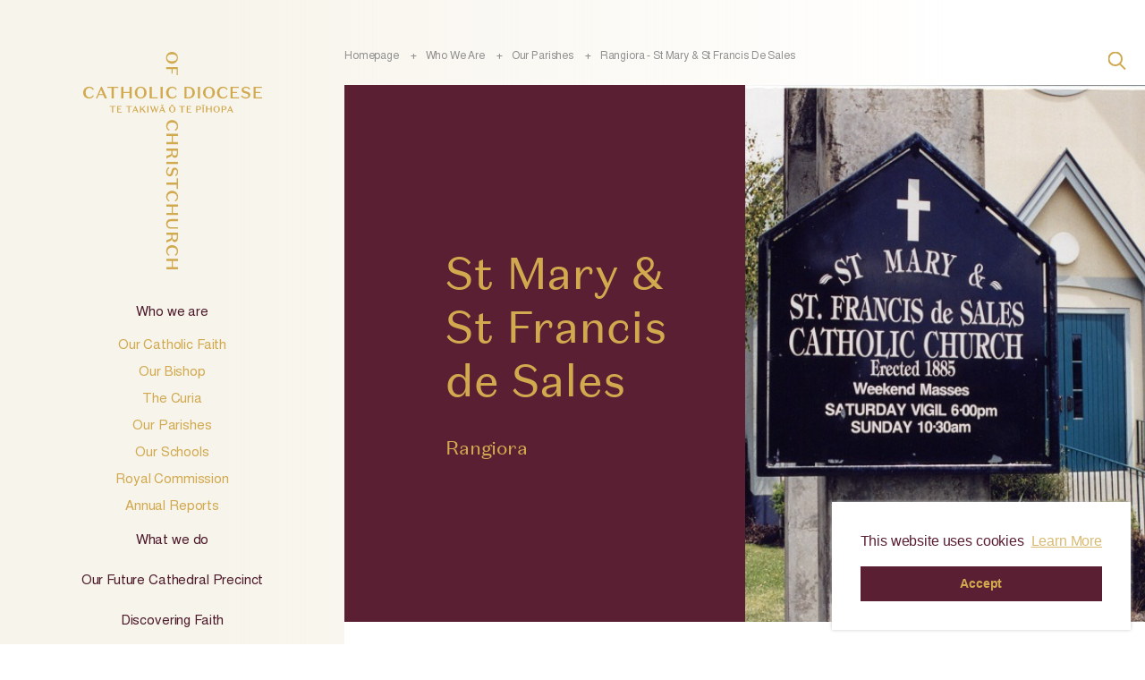

--- FILE ---
content_type: text/html; charset=UTF-8
request_url: https://cdoc.nz/about/parishes/st-mary-st-francis-de-sales-rangiora
body_size: 6060
content:
<!DOCTYPE html>
<html lang="en-US">
	<head>
		<meta
		charset="utf-8"/>
		<!-- Google Tag Manager -->
		<script>
			(function (w, d, s, l, i) {
		w[l] = w[l] || [];
		w[l].push({'gtm.start': new Date().getTime(), event: 'gtm.js'});
		var f = d.getElementsByTagName(s)[0],
		j = d.createElement(s),
		dl = l != 'dataLayer' ? '&l=' + l : '';
		j.async = true;
		j.src = 'https://www.googletagmanager.com/gtm.js?id=' + i + dl;
		f.parentNode.insertBefore(j, f);
})(window, document, 'script', 'dataLayer', 'GTM-N7M93JMD');

		</script>
		<!-- End Google Tag Manager -->
		<title>
							Rangiora - St Mary &amp; St Francis de Sales
				-
				Catholic Diocese of Christchurch

			
		</title>
		<link rel="home" href="https://cdoc.nz/">
<link rel="canonical" href="https://cdoc.nz/about/parishes/st-mary-st-francis-de-sales-rangiora">
<meta property="og:url" content="https://cdoc.nz/about/parishes/st-mary-st-francis-de-sales-rangiora"><meta name="twitter:url" content="https://cdoc.nz/about/parishes/st-mary-st-francis-de-sales-rangiora"><meta property="og:locale" content="en-US">
<title>Rangiora - St Mary &amp; St Francis de Sales | Catholic Diocese of Christchurch</title>
    <meta name="description" content="All Masses are celebrated at the Chervier Centre next door until further notice
Sunday Mass Times
Saturday (Vigil): 6:00 pm Sunday: 10:30 am Weekday Mass Times
Tuesday - Thursday: 9:00 amFriday: Noon
The weekday Mass times can vary depending on the availability of the priest or due to funerals. Please check with the parish office or the parish website for up to date Mass times.
Other Celebrations">
    <meta name="image" content="https://d5qysv7pc67gd.cloudfront.net/Parish-Imagery/North-Canterbury/_1200x675_crop_center-center_none/Waimakariri_D328-Rangiora-RSZ.jpg">
    <meta property="og:type" content="website">
    <meta name="twitter:card" content="summary_large_image">
    <meta property="og:title" content="Rangiora - St Mary &amp; St Francis de Sales">
    <meta property="og:description" content="All Masses are celebrated at the Chervier Centre next door until further notice
Sunday Mass Times
Saturday (Vigil): 6:00 pm Sunday: 10:30 am Weekday Mass Times
Tuesday - Thursday: 9:00 amFriday: Noon
The weekday Mass times can vary depending on the availability of the priest or due to funerals. Please check with the parish office or the parish website for up to date Mass times.
Other Celebrations">
    <meta property="og:image" content="https://d5qysv7pc67gd.cloudfront.net/Parish-Imagery/North-Canterbury/_1200x630_crop_center-center_none/Waimakariri_D328-Rangiora-RSZ.jpg">
    <meta name="twitter:title" content="Rangiora - St Mary &amp; St Francis de Sales">
    <meta name="twitter:description" content="All Masses are celebrated at the Chervier Centre next door until further notice
Sunday Mass Times
Saturday (Vigil): 6:00 pm Sunday: 10:30 am Weekday Mass Times
Tuesday - Thursday: 9:00 amFriday: Noon
The weekday Mass times can vary depending on the availability of the priest or due to funerals. Please check with the parish office or the parish website for up to date Mass times.
Other Celebrations">
    <meta name="twitter:image" content="https://d5qysv7pc67gd.cloudfront.net/Parish-Imagery/North-Canterbury/_1200x600_crop_center-center_none/Waimakariri_D328-Rangiora-RSZ.jpg">
    <meta property="og:image:type" content="image/jpeg">
    <meta property="og:image:width" content="1200">
    <meta property="og:image:height" content="630">
    
		<meta content="width=device-width, initial-scale=1.0" name="viewport">
		<link href="/styles.css?v=20250723" rel="stylesheet">
		<link href="/medium-styles.css?v=20250723" rel="stylesheet">
		<link href="/mobile-styles.css?v=20250723" rel="stylesheet">
		<script src="https://ajax.googleapis.com/ajax/libs/jquery/2.1.3/jquery.min.js"></script>
		<script src="/animation.js"></script>
		<link type='text/css' rel='stylesheet' href='https://app.fundraiserone.net/Widgets/DonationWidget/Css?wv=1'/>

		<link rel="stylesheet" type="text/css" href="https://cdn.jsdelivr.net/npm/slick-carousel@1.8.1/slick/slick.css"/>
		<script type="text/javascript" src="https://cdn.jsdelivr.net/npm/slick-carousel@1.8.1/slick/slick.min.js"></script>
		<link rel="apple-touch-icon" sizes="180x180" href="/apple-touch-icon.png">
		<link rel="icon" type="image/png" sizes="32x32" href="/favicon-32x32.png">
		<link rel="icon" type="image/png" sizes="16x16" href="/favicon-16x16.png">
		<link rel="manifest" href="/site.webmanifest">


	<script>
        if ((navigator.doNotTrack != "1" && 0) || !0) {
            window.addEventListener("load", function(){
                window.cookieconsent.initialise({
                    "palette": {
                        "popup": {
                            "background": "#FFF",
                            "text": "#5B1F33",
                            "link": "#D1A94F"
                        },
                        "button": {
                            "background":  "block" === "wire" ? "transparent" :  "#5B1F33",
                            "text": "block" === "wire" ? "#5B1F33" : "#D1A94F",
                            "border":  "block" === "wire" ? "#5B1F33" : undefined
                        },
    		            "highlight": {
    			            "background":  "block" === "wire" ? "transparent" :  "#f8e71c",
                            "text": "block" === "wire" ? "#f8e71c" : "#000000",
                            "border":  "block" === "wire" ? "#f8e71c" : undefined
    			        }
                    },
                    "position": "bottom-right" === "toppush" ? "top" : "bottom-right",
                    "static": "bottom-right" === "toppush",
                    "theme": "block",
                    "type": "info",
                    "content": {
                        "message": "This website uses cookies&nbsp;",
                        "dismiss": "Accept",
                        "link": "Learn More",
                        "href": "/privacy-statement",
    	                "allow":"Allow cookies",
    	                "deny":"Decline",
    	                "target":"_blank"
                    },
                    "revokable":0 === 1 ? true : false,
                    "dismissOnScroll":0 > 0 ? 0 : false,
                    "dismissOnTimeout":0 > 0 ? (0 * 1000) : false,
                    "cookie": {
    	                "expiryDays":365 !== 0 ? 365 : 365,
    	                "secure":0 === 1 ? true : false
    	            },
                    onInitialise: function (status) {
                        var type = this.options.type;
                        var didConsent = this.hasConsented();
                        if (type == "opt-in" && didConsent) {
                            // enable cookies
                            if (typeof optInCookiesConsented === "function") {
                                optInCookiesConsented();
                                console.log("Opt in cookies consented");
                            } else {
    	                        console.log("Opt in function not defined!");
    	                    }
                        }
                        if (type == "opt-out" && !didConsent) {
                            // disable cookies
                            if (typeof optOutCookiesNotConsented === "function") {
                                optOutCookiesNotConsented();
                                console.log("Opt out cookies not consented");
                            } else {
    	                        console.log("Opt out function not defined!");
    	                    }
                        }
                    },
                    onStatusChange: function(status, chosenBefore) {
                        var type = this.options.type;
                        var didConsent = this.hasConsented();
                        if (type == "opt-in" && didConsent) {
                            // enable cookies
                            if (typeof optInCookiesConsented === "function") {
                                optInCookiesConsented();
                                console.log("Opt in cookies consented");
                            } else {
    	                        console.log("Opt in function not defined!");
    	                    }
                        }
                        if (type == "opt-out" && !didConsent) {
                            // disable cookies
                            if (typeof optOutCookiesNotConsented === "function") {
                                optOutCookiesNotConsented();
                                console.log("Opt out cookies not consented");
                            } else {
    	                        console.log("Opt out function not defined!");
    	                    }
                        }
                    },
                    onRevokeChoice: function() {
                        var type = this.options.type;
                        if (type == "opt-in") {
                            // disable cookies
                            if (typeof optInCookiesRevoked === "function") {
                                optInCookiesRevoked();
                                console.log("Opt in cookies revoked");
                            } else {
    	                        console.log("Opt in revoked function not defined!");
    	                    }
                        }
                        if (type == "opt-out") {
                            // enable cookies
                            if (typeof optOutCookiesRevoked === "function") {
                                optOutCookiesRevoked();
                                console.log("Opt out cookies revoked");
                            } else {
    	                        console.log("Opt out revoked function not defined!");
    	                    }
                        }
                    }
                });
            });
        } else if (0) {
	        // disable cookies
            if (typeof optOutCookiesNotConsented === "function") {
                optOutCookiesNotConsented();
                console.log("Opt out cookies not consented");
            } else {
    	        console.log("Opt out function not defined!");
    	    }
	    }
    </script><link href="https://cdoc.nz/2938f78/css/cookieconsent.min.css?v=1748492967" rel="stylesheet"></head>
	<body class="ltr">
<!-- Google Tag Manager (noscript) -->
<noscript>
	<iframe src="https://www.googletagmanager.com/ns.html?id=GTM-N7M93JMD" height="0" width="0" style="display:none;visibility:hidden"></iframe>

</noscript>
<!-- End Google Tag Manager (noscript) -->


		<div class="content-container pages">
			



<script defer>


	jQuery(function ($) {
jQuery(document).ready(function () {


window.addEventListener('scroll', function () { // Here you forgot to update the value
scrollpos = window.scrollY;

if (scrollpos > 86) {
if ($("#nav-image-container").hasClass("large")) {
$("#nav-image-container").removeClass('large');
}


} else if (scrollpos < 86) { // remove_class_on_scroll();
if (! $("#nav-image-container").hasClass("large")) {
$("#nav-image-container").addClass('large');
}
}
});

});
});


let classname = document.getElementsByClassName("nav-toggle");

for (i = 0; i < classname.length; i ++) {
classname[i].addEventListener('click', function () {
this.nextElementSibling.classList.toggle("hidden-child")
});
}
// }
</script>

<div class="sticky-nav">


	<nav
		class="desktop-nav navbar" id="desk-nav">
				<a href="/">

			<div id="nav-image-container" class="nav-image-container large">
				<img
				id="large-logo" src="/assets/static/logo.svg"/>

								<img
				id="mitre-logo" src="/assets/static/gold-hat.svg"/>
			

			</div>
		</a>

		<div class="nav-links-container">

			<ul
				class=" navbar-nav mr-auto flex flex-row">
				
				

				<li class="nav-link">

					<a href="https://cdoc.nz/about">Who we are</a>


					

					<div class="nav-child-container 1">

						<ul>
							

				<li class="nav-link">

					<a href="https://cdoc.nz/about/our-faith">Our Catholic Faith</a>


					
				</li>
				

				<li class="nav-link">

					<a href="https://cdoc.nz/about/bishop">Our Bishop</a>


					
				</li>
				

				<li class="nav-link">

					<a href="https://cdoc.nz/about/curia">The Curia</a>


					
				</li>
				

				<li class="nav-link">

					<a href="https://cdoc.nz/about/parishes">Our Parishes</a>


					
				</li>
				

				<li class="nav-link">

					<a href="https://cdoc.nz/about/schools">Our Schools</a>


					
				</li>
				

				<li class="nav-link">

					<a href="https://cdoc.nz/about/response-to-the-royal-commission-of-inquiry-into-abuse-in-care">Royal Commission</a>


					
				</li>
				

				<li class="nav-link">

					<a href="https://cdoc.nz/about/annual-reports">Annual Reports</a>


					
				</li>
										</ul>
					</div>

					
				</li>
				

				<li class="nav-link">

					<a href="https://cdoc.nz/what-we-do">What we do</a>


					

					<div class="nav-child-container hidden-child">

						<ul>
							

				<li class="nav-link">

					<a href="https://cdoc.nz/what-we-do/mission">Faith &amp; Mission</a>


					
				</li>
				

				<li class="nav-link">

					<a href="https://cdoc.nz/what-we-do/safeguarding">Safeguarding</a>


					
				</li>
				

				<li class="nav-link">

					<a href="https://cdoc.nz/what-we-do/education">Education</a>


					
				</li>
				

				<li class="nav-link">

					<a href="https://cdoc.nz/what-we-do/youth">Youth</a>


					
				</li>
				

				<li class="nav-link">

					<a href="https://cdoc.nz/what-we-do/young-adults">Young Adults</a>


					
				</li>
				

				<li class="nav-link">

					<a href="https://cdoc.nz/what-we-do/marriage-and-family">Marriage &amp; Family</a>


					
				</li>
				

				<li class="nav-link">

					<a href="https://cdoc.nz/what-we-do/tribunal">Tribunal</a>


					
				</li>
				

				<li class="nav-link">

					<a href="https://cdoc.nz/what-we-do/chaplaincy">Chaplaincy</a>


					
				</li>
										</ul>
					</div>

					
				</li>
				

				<li class="nav-link">

					<a href="https://cdoc.nz/cathedral">Our Future Cathedral Precinct</a>


					
				</li>
				

				<li class="nav-link">

					<a href="https://cdoc.nz/discovering-faith">Discovering Faith</a>


					
				</li>
				

				<li class="nav-link">

					<a href="https://cdoc.nz/support">Support</a>


					

					<div class="nav-child-container hidden-child">

						<ul>
							

				<li class="nav-link">

					<a href="https://cdoc.nz/support/donate">Donate</a>


					
				</li>
				

				<li class="nav-link">

					<a href="https://cdoc.nz/support/gift">Gift in Your Will</a>


					
				</li>
				

				<li class="nav-link">

					<a href="https://cdoc.nz/support/invest">Invest</a>


					
				</li>
				

				<li class="nav-link">

					<a href="https://cdoc.nz/support/volunteer">Volunteer</a>


					
				</li>
										</ul>
					</div>

					
				</li>
				

				<li class="nav-link">

					<a href="https://cdoc.nz/news-events">News &amp; Events</a>


					
				</li>
				

				<li class="nav-link">

					<a href="https://cdoc.nz/links">Other Organisations</a>


					
				</li>
				

				<li class="nav-link">

					<a href="https://cdoc.nz/daily-readings-2">Daily Readings</a>


					
				</li>
				

				<li class="nav-link">

					<a href="https://cdoc.nz/contact-us">Contact Us</a>


					
				</li>
				

				<li class="nav-link">

					<a href="https://cdoc.nz/jubilee">Jubilee Year 2025</a>


					
				</li>
											</ul>
		</div>
			</nav>
</div>
			



<script>
	window.onload = function () {


let plusIcon = document.getElementById("plus-icon")
let back = document.getElementById("back-arrow")
let nav = document.getElementById("nav-container")


$('#plus-icon').click(function (event) {
console.log($(this), $(this).hasClass("open"))

if ($(this).hasClass("open")) {

nav.classList.remove("open")
plusIcon.classList.remove("open")
} else {


nav.classList.add("open")
plusIcon.classList.add("open")
$('html').click(function (event) {
if ($(event.target).parents('#mobile-navbar').length == 0) {
nav.classList.remove("open")
plusIcon.classList.remove("open")

$(this).unbind(event);
}

})
}


});

$('.nav-plus-container.open').click(function (event) {

console.log($(event.target), $(this), $(event.target) === $(this))


})


back.addEventListener('click', function () {
nav.classList.toggle("show")
let activeList = document.getElementsByClassName("active");
console.log("active list", activeList)
for (i = 0; i < activeList.length; i ++) {
console.log("activeList[i]", activeList[i])

activeList[i].querySelector('.nav-child-container').classList.toggle("hidden")


activeList[i].classList.remove("active")


}
});

let classname = document.getElementsByClassName("open-arrow");

for (i = 0; i < classname.length; i ++) {
classname[i].addEventListener('click', function () {
this.nextElementSibling.classList.toggle("hidden")
nav.classList.toggle("show")
this.parentNode.classList.toggle("active");


});
}
}
</script>


<div id="mobile-navbar" class="mobile-navbar">
	<div class="mobile-header">
		<a href="/">


			<div class="nav-hat-container">
				<img src="/assets/static/gold-hat.svg"/>
			</div>
		</a>


		<a href="/">


			<div class="nav-logo-container">


				<img src="/assets/static/mobile-logo.svg"/>
			</div>
		</a>


		<div class="nav-plus-container" id="plus-icon">
			<div class="hamburger-container">
				<div class="hamburger-bar top-bar"></div>
				<div class="hamburger-bar bottom-bar"></div>
			</div>


		</div>

	</div>
	<div class="mobile-nav-container" id="nav-container">

		<nav class="navbar ">
			<div class="nav-links-container">

				<ul class=" navbar-nav mr-auto flex flex-row"></li>

				<li class="nav-link back">
					<div class="nav-back-container back-arrow " id="back-arrow">
						<img src="/assets/static/arrow-back.svg"/>
						<span>Back</span>


					</div>


				</li>


				

				<li class="nav-link">

					<a href="https://cdoc.nz/about">Who we are</a>


					
					<div class="nav-arrow-container open-arrow">
						<img
						src="/assets/static/arrow-forward.svg"/>
					
					</div>

										<div class="nav-child-container hidden">


						<ul>
							

				<li class="nav-link">

					<a href="https://cdoc.nz/about/our-faith">Our Catholic Faith</a>


					
				</li>
				

				<li class="nav-link">

					<a href="https://cdoc.nz/about/bishop">Our Bishop</a>


					
				</li>
				

				<li class="nav-link">

					<a href="https://cdoc.nz/about/curia">The Curia</a>


					
				</li>
				

				<li class="nav-link">

					<a href="https://cdoc.nz/about/parishes">Our Parishes</a>


					
				</li>
				

				<li class="nav-link">

					<a href="https://cdoc.nz/about/schools">Our Schools</a>


					
				</li>
				

				<li class="nav-link">

					<a href="https://cdoc.nz/about/response-to-the-royal-commission-of-inquiry-into-abuse-in-care">Royal Commission</a>


					
				</li>
				

				<li class="nav-link">

					<a href="https://cdoc.nz/about/annual-reports">Annual Reports</a>


					
				</li>
										</ul>
					</div>

					
				</li>
				

				<li class="nav-link">

					<a href="https://cdoc.nz/what-we-do">What we do</a>


					
					<div class="nav-arrow-container open-arrow">
						<img
						src="/assets/static/arrow-forward.svg"/>
					
					</div>

										<div class="nav-child-container hidden">


						<ul>
							

				<li class="nav-link">

					<a href="https://cdoc.nz/what-we-do/mission">Faith &amp; Mission</a>


					
				</li>
				

				<li class="nav-link">

					<a href="https://cdoc.nz/what-we-do/safeguarding">Safeguarding</a>


					
				</li>
				

				<li class="nav-link">

					<a href="https://cdoc.nz/what-we-do/education">Education</a>


					
				</li>
				

				<li class="nav-link">

					<a href="https://cdoc.nz/what-we-do/youth">Youth</a>


					
				</li>
				

				<li class="nav-link">

					<a href="https://cdoc.nz/what-we-do/young-adults">Young Adults</a>


					
				</li>
				

				<li class="nav-link">

					<a href="https://cdoc.nz/what-we-do/marriage-and-family">Marriage &amp; Family</a>


					
				</li>
				

				<li class="nav-link">

					<a href="https://cdoc.nz/what-we-do/tribunal">Tribunal</a>


					
				</li>
				

				<li class="nav-link">

					<a href="https://cdoc.nz/what-we-do/chaplaincy">Chaplaincy</a>


					
				</li>
										</ul>
					</div>

					
				</li>
				

				<li class="nav-link">

					<a href="https://cdoc.nz/cathedral">Our Future Cathedral Precinct</a>


					
				</li>
				

				<li class="nav-link">

					<a href="https://cdoc.nz/discovering-faith">Discovering Faith</a>


					
				</li>
				

				<li class="nav-link">

					<a href="https://cdoc.nz/support">Support</a>


					
					<div class="nav-arrow-container open-arrow">
						<img
						src="/assets/static/arrow-forward.svg"/>
					
					</div>

										<div class="nav-child-container hidden">


						<ul>
							

				<li class="nav-link">

					<a href="https://cdoc.nz/support/donate">Donate</a>


					
				</li>
				

				<li class="nav-link">

					<a href="https://cdoc.nz/support/gift">Gift in Your Will</a>


					
				</li>
				

				<li class="nav-link">

					<a href="https://cdoc.nz/support/invest">Invest</a>


					
				</li>
				

				<li class="nav-link">

					<a href="https://cdoc.nz/support/volunteer">Volunteer</a>


					
				</li>
										</ul>
					</div>

					
				</li>
				

				<li class="nav-link">

					<a href="https://cdoc.nz/news-events">News &amp; Events</a>


					
				</li>
				

				<li class="nav-link">

					<a href="https://cdoc.nz/links">Other Organisations</a>


					
				</li>
				

				<li class="nav-link">

					<a href="https://cdoc.nz/daily-readings-2">Daily Readings</a>


					
				</li>
				

				<li class="nav-link">

					<a href="https://cdoc.nz/contact-us">Contact Us</a>


					
				</li>
				

				<li class="nav-link">

					<a href="https://cdoc.nz/jubilee">Jubilee Year 2025</a>


					
				</li>
							</li>
		</ul>
		<div class="mobile-search-container">
			<form action="https://cdoc.nz/search/results">
				<input type="search" class="mobile-search-input" name="q" placeholder="Search">


			</form>

		</div>
		<div class="mobile-donate-button-container">
			<p class="gold-bg-button">
				<a href="/support/donate">Donate</a>
			</p>
		</div>


	</div>
	</nav></div></div>


			<div class="page-container">
				<div class="crumb-search-container">
					

					
																																											
	<nav class="breadcrumb-nav" aria-label="breadcrumbs">
		<ul itemscope itemtype="http://schema.org/BreadcrumbList" class="breadcrumb-ul">
							<li class="breadcrumb-li "  itemprop="itemListElement" itemscope itemtype="http://schema.org/ListItem">
					<a class="breadcrumb-a" href="/" itemtype="http://schema.org/Thing" itemprop="item">
						<span itemprop="name">Homepage</span>
													<span class="breadcrumb-plus">+</span>
						

					</a>
					<meta itemprop="position" content="1"/>
				</li>
							<li class="breadcrumb-li "  itemprop="itemListElement" itemscope itemtype="http://schema.org/ListItem">
					<a class="breadcrumb-a" href="https://cdoc.nz/about" itemtype="http://schema.org/Thing" itemprop="item">
						<span itemprop="name">Who we are</span>
													<span class="breadcrumb-plus">+</span>
						

					</a>
					<meta itemprop="position" content="2"/>
				</li>
							<li class="breadcrumb-li "  itemprop="itemListElement" itemscope itemtype="http://schema.org/ListItem">
					<a class="breadcrumb-a" href="https://cdoc.nz/about/parishes" itemtype="http://schema.org/Thing" itemprop="item">
						<span itemprop="name">Our Parishes</span>
													<span class="breadcrumb-plus">+</span>
						

					</a>
					<meta itemprop="position" content="3"/>
				</li>
							<li class="breadcrumb-li is-active" aria-current="page" itemprop="itemListElement" itemscope itemtype="http://schema.org/ListItem">
					<a class="breadcrumb-a" href="https://cdoc.nz/about/parishes/st-mary-st-francis-de-sales-rangiora" itemtype="http://schema.org/Thing" itemprop="item">
						<span itemprop="name">Rangiora - St Mary &amp; St Francis de Sales</span>
						

					</a>
					<meta itemprop="position" content="4"/>
				</li>
					</ul>
	</nav>
					<div class="search-bar-container">
	<form action="https://cdoc.nz/search/results">
		<input type="search" class="search-input" name="q" onmouseout="this.value = ''; this.blur();">

	</form>
	<i>
		<img src="/assets/static/search-icon.svg"/></i>


</div>
				</div>

				

	<div class="entry-container">
													<div class="block-container default ">

					

<div class="hero-image no-overlay half crimson-bg" style="background-attachment: scroll !important;">

	<div class="text-container gold-text hero-text">

		<h1>St Mary &amp; St Francis de Sales</h1><h3>Rangiora</h3>
	</div>
	
	<div class="image-container">
		<div class="img-wrapper">
			<div class="colour-overlay crimson"></div>


							

										<img src="https://d5qysv7pc67gd.cloudfront.net/Parish-Imagery/North-Canterbury/Waimakariri_D328-Rangiora-RSZ.jpg" alt="Waimakariri D328 Rangiora RSZ" class="scale-down"/>


									</div>


	</div>
</div>

				</div>
			

													<div class="block-container default ">
					<div class="text-block rtb">
	<h3><em>All Masses are celebrated at the Chervier Centre next door until further notice</em></h3>
<h2>Sunday Mass Times</h2>
<p><strong>Saturday (Vigil):</strong> 6:00 pm <strong><br />Sunday: </strong>10:30 am <strong><br /></strong><br /></p><h3>Weekday Mass Times<strong><br /></strong></h3>
<p><strong>Tuesday - Thursday:</strong> 9:00 am<strong><br />Friday:</strong> Noon</p>
<p><em>The weekday Mass times can vary depending on the availability of the priest or due to funerals. Please check with the parish office or the parish website for up to date Mass times.</em></p>
<h3>Other Celebrations<br /></h3>
</div>
				</div>


			

													<div class="block-container default ">
					<div class="text-block rtb">
	<p class="white-bg-button"><a href="https://cdoc.nz/about/parishes/waimakariri">Waimakariri Parish</a></p>
</div>
				</div>


			

													<div class="block-container default ">
					<div class="promo-block">
			<div class="promo-container  add-animation-up">
			<div class="promo-overlay"></div>

			<h3>Location</h3>
<p>41 Victoria Street<br />Rangiora 7400</p>
		</div>
	</div>

				</div>

			

													<div class="block-container default ">
					<div class="link-block">
	

		<div class="link-container add-animation-up">
			
				<a href=https://waimakariricatholic.org.nz/ target="_self">
				
					<div class="promo-overlay"></div>


					<div class="link-block-text">
						<h3>Parish website</h3>
					</div>


					<div class="link-block-link">

													<a href=https://waimakariricatholic.org.nz/ target="_self"><img width="32" height="32" src="/assets/static/arrow-right.svg"/></a>
						

					</div>

				</a>


			</div>

			</div>

				</div>
			

			</div>

			</div>


		</div>

		

<div class="footer-container">
	<div class="footer-content">
		<div class="hat-icon-container">

			<img src="/assets/static/hat.svg"/></div>

		<div class="footer-text-container">
			<h2 class="footer-text-top">
				TE TAKIWĀ Ō TE PĪHOPA
			</h2>
			<h2 class="footer-text-bottom">
				THE REALM OF THE BISHOP
			</h2>


		</div>

		<div class="footer-inner">


			<div class="footer-links">
				<ul>
					

													

							
								<li class="footer-li">
									<a href=https://www.cdocsafeguarding.nz/ target="_blank">Safeguarding</a>


								</li>


							
								<li class="footer-li">
									<a href=/news-events target="_self">News and Events</a>


								</li>


							
								<li class="footer-li">
									<a href=/contact-us target="_self">Contact Us</a>


								</li>


							
								<li class="footer-li">
									<a href=https://www.catholictribunal.nz/ target="_blank">Tribunal of the Catholic Church</a>


								</li>


							
								<li class="footer-li">
									<a href=/privacy-statement target="_self">Privacy Statement</a>


								</li>


							
											

											

				</ul>
			</div>
			<div class="footer-middle-container">

				<h2 class="hidden" id="newsletter-message">Thanks for signing up</h2>


				<div class="footer-newsletter">
					<form id="footer-form" method="post">
						<input type="hidden" name="CRAFT_CSRF_TOKEN" value="86Tj5XUrXNdIdjCItFCHiZwb4XeeO2Ed_l8w4nr2F00di7O-5VXg4sXMiKkEWyimCRcJ4eAbsv3eKq0R-2M-frVvd6BLsi8UcbrQ_dMZgZQ=">
												<label for="email">Sign up to our Newsletter</label>
						<div class="newsletter-input-container">


							<input id="email" type="email" name="email">
							<button class="crimson-button" id="newsletter-button" type="submit">Sign up</button>


						</div>
					</form>
					<script>

						$(document).on('submit', '#footer-form', function (e) {
e.preventDefault();

fetch('/mailchimp/send', {
method: 'POST',
body: new FormData(this)
}).then((r) => r.json()).then((r) => {
if (r.success) {
$("#footer-form").toggleClass("hidden");
$("#newsletter-message").toggleClass("hidden");
return false
} else {
alert(r.msg)
return false
}
}).catch((e) => {
return false
});
});
					</script>


				</div>
			</div>
			<div class="footer-social">
				

					
				

					
						<div class="social-icon">
							<a href=https://www.facebook.com/ChchCatholic/ target="_blank">
								<img src="/assets/static/facebook.svg"/></a>
						</div>
						<div class="social-icon" id="insta-icon">
							<a href=https://www.instagram.com/catholicdioceseofchristchurch/ target="_blank">
								<img src="/assets/static/instagram.svg"/></a>
						</div>

						<div class="social-icon">
							<a href=https://nz.linkedin.com/company/catholic-diocese-of-christchurch target="_blank">
								<img src="/assets/static/linkedin.svg"/></a>
						</div>

					
				

			</div>


		</div>
	</div>
</div>
	


	<script src="https://cdoc.nz/2938f78/js/cookieconsent.min.js?v=1748492967"></script></body>
</html></body></html>


--- FILE ---
content_type: text/css
request_url: https://cdoc.nz/styles.css?v=20250723
body_size: 13594
content:
/* CDOC */

@font-face {
  font-family: 'Domaine Sans Text';
  src: url(./assets/fonts/domaine-sans-text-regular.woff2);
}

@font-face {
  font-family: 'Domaine Sans Text Italic';
  src: url(./assets/fonts/domaine-sans-text-regular-italic.woff2);
}


@font-face {
  font-family: 'Domaine Sans Medium';
  src: url(./assets/fonts/domaine-sans-text-medium.woff2);
}

@font-face {
  font-family: 'Domaine Sans Medium Italic';
  src: url(./assets/fonts/domaine-sans-text-medium-italic.woff2);
}

@font-face {
  font-family: 'Nimbus Sans';
  src: url(./assets/fonts/NimbusSanL-Reg.woff2);
}



/* General Styling */
:root {
  /* colors */

  --crimson: #5B1F33;
  --crimson-hover: #471828;
  --crimson-press: #260D15;
  --dark-crimson: #300C18;
  --green: #0B3824;
  --new-green: #1F593E;
  --new-green-hover: #194732;
  --new-green-press: #123324;
  --light-gold: #D1A94F;
  --light-gold-hover: #C29633;;
  --light-gold-press: #B68D30;;
  --dark-gold: #B3983B;
  --promo-gold: #F8F5EA;
  --gold-gradient: linear-gradient(90deg, #B3983B 0%, #D1A94F 100%);
  --gold-gradient-2: rgba(209, 169, 79, 0.3);
  --green-gradient: linear-gradient(90deg, #EAF2EF 0%, #F0F6F3 0.01%, #FFFFFF 100%);
  --hero-gradient: linear-gradient(89.94deg, rgba(48, 12, 24, 0.85) 24.93%, rgba(0, 0, 0, 0) 98.78%);
  --hero-gradient-green: linear-gradient(90deg, rgba(31, 89, 62, 0.85) 29.69%, rgba(31, 89, 62, 0) 99.99%, rgba(31, 89, 62, 0) 100%);
  /* --hero-gradient-gold: linear-gradient(90deg, rgba(62, 43, 0, 0.85) 34.1%, rgba(31, 89, 62, 0) 99.99%, rgba(209, 169, 79, 0) 100%); */
  --hero-gradient-gold: linear-gradient(90deg, rgba(33, 23, 0, 0.65) 34.1%, rgba(31, 89, 62, 0) 99.99%, rgba(209, 169, 79, 0) 100%);
  --grid-gradient: linear-gradient(0deg, rgba(48, 12, 24, 0.85) 24.93%, rgba(0, 0, 0, 0) 98.78%);
  --grid-gradient-green: linear-gradient(0deg, rgba(31, 89, 62, 0.85) 29.69%, rgba(31, 89, 62, 0) 99.99%, rgba(31, 89, 62, 0) 100%);
  --grid-gradient-gold: linear-gradient(0deg, rgba(33, 23, 0, 0.65) 34.1%, rgba(31, 89, 62, 0) 99.99%, rgba(209, 169, 79, 0) 100%);
  --page-gradient: linear-gradient(90deg, rgba(179, 152, 59, 0.1) 20%, rgb(255, 255, 255) 85%);
  --dark-scarlet: #4D1A2B;
  --body-copy: #9B9295;
  --black: #000000;
  --grey: #8F8F8F;
  --white: #FFFFFF;
  --input: rgba(209, 169, 79, 0.2);
  /* padding */
  --padding-normal: 50px;
  --padding-content: 64px;
  --padding-blocks: 80px;
  --left-align: 113px;
  --max-block-size: 780px;
  /* font-sizes */
  --font-h1: 50px;
  --font-h2: 27px;
  --font-h3: 21px;
  --font-h4: 15px;
  --font-body: 15px;
  /* widths */
  --max-block-width: 1500px;
  --nav-width: 385px;
  --content-max-width: calc(var(--max-block-width) + var(--nav-width));
}

* {
  outline: none;
}

html {

    background: var(--page-gradient);
}

body {
  font-family: 'Nimbus Sans';
  font-style: normal;
  font-weight: 400;
  font-size: var(--font-body);
  line-height: 170%;
  /* identical to box height, or 26px */
  letter-spacing: -0.01em;

  color: var(--body-copy);
  /* background: var(--page-gradient); */
  display: flex;
  padding: var(--padding-normal);
  margin: 0;
  flex-direction: column;
    max-width: 1600px;
      margin: auto;
  
}



h1, h2, h3, h4, h5 , h6{
  color: var(--crimson);
  font-family: 'Domaine Sans Text';
  margin: 0;
  padding-top: 30px;
}

h1 {
  font-weight: 400;
  font-size: var(--font-h1);
  line-height: 120%;

}

h2, .daily-heading, .daily-heading div {
  font-style: normal;
    font-weight: 400;
    font-size: var(--font-h2);
    line-height: 130%;
}

.daily-heading div {
  font-family: 'Domaine Sans Text';
  color: var(--crimson);
}

h3 {
  font-style: normal;
    font-weight: 400;
    font-size: var(--font-h3);
    line-height: 140%;
  
}

h4, h5, h6 {
  font-family: 'Nimbus Sans';
    font-style: normal;
    font-weight: 700;
    font-size: var(--font-h4);
    line-height: 140%;

}

h5 {

}

p, figure {
  margin: 0;
  padding-top: 30px;
}

figure {
  position: relative;
}

p + p {
  padding-top: 16px;
}

.content-field {
  padding-top: 10px;
}

blockquote {
  margin-top: 30px;
  /* margin: initial; */
  /* font-style: italic; */
}

a {
  text-decoration: none;
  color: inherit;
  background-color: transparent;
}

#FundraiserDonationWidget h1,
#FundraiserDonationWidget h2,
#FundraiserDonationWidget h3,
#FundraiserDonationWidget h4,
#FundraiserDonationWidget h5,
#FundraiserDonationWidget h6 {
  color: initial !important;
  padding: initial !important;
}

.text-field > .lb:first-child {
  display: none;
}

.content-field>.content-field:first-child {
  padding-top: 0 !important;
}

/* .text a {
  text-decoration: none;
    color: inherit;
    background-image: linear-gradient(to left, var(--light-gold, var(--dark-gold 100%)));
    background-position: 0 1.2em;
    background-repeat: repeat-x;
    background-size: 100% 0.05em;
    transition: 0.3s;
}

.text a:hover {
background-image: linear-gradient(to left, #D1A94F, #B3983B 100%);
  background-position: 0 1.3em;
  background-repeat: repeat-x;
  background-size: 100% 0.05em;
  transition: 0.3s;

  
} */

ul {
  padding-left: 1em;
}

/* cookie overrides */

.cc-window.cc-floating {
  /* border: 1px solid var(--light-gold) !important; */
  /* bottom: 2em !important;
    right: 2em !important;
    position: absolute;
      z-index: 999;
      text-align: center;
      padding: 20px; */
  box-shadow: 0 0 4px rgb(204, 204, 204);

}

.cc-window.cc-floating h3{
  padding-top: 0 !important;

}

.cc-window.cc-floating p{
color: var(--grey) !important;
  padding-top: 0 !important;

}

.cc-compliance {
  display: flex;
  flex-direction: row-reverse;
  justify-content: center; 
}

.cc-link {
  /* display: none !important; */
}



.cc-allow{
  display: flex;
    flex-direction: row;
    justify-content: center;
    align-items: center;
    padding: 24px 48px;
    cursor: pointer;
      width: max-content;
    height: 60px;
    text-decoration: none;
    background: var(--crimson);
    border: 2px solid var(--crimson);
    border-radius: 2px;
    font-family: 'Domaine Sans Text';
    font-style: normal;
    font-weight: 400;
    font-size: var(--font-body);
    line-height: 19px;
    text-align: center;
    color: var(--light-gold);
    margin-right: 20px;
}


.cc-revoke {
  display: none;
}




.cc-deny {
    height: 60px;
  display: flex;
  flex-direction: row;
  justify-content: center;
  align-items: center;
  cursor: pointer;
  width: max-content;
  text-decoration: none;
  border-radius: 2px;
  font-family: 'Domaine Sans Text';
  font-style: normal;
  font-weight: 400;
  font-size: var(--font-body);
  line-height: 19px;
  text-align: center;
    padding: 24px 48px;
    background: var(--white);
      border: 2px solid var(--light-gold);
      color: var(--light-gold);
      border-color: var(--light-gold) !important;
}





/* site centering */

/* .content-container {
  margin-left: auto;
  margin-right: auto;
}

.footer-container {
  max-width: 1740px;
  margin-left: auto;
  margin-right: auto;
  width: 100%;
} */


/* colour schemes */

.transparentBackgroundDefaultText{
  background-color: transparent;
  color: var(--body-copy);
}

.whiteBackgroundGoldText, .whiteBackgroundGoldText h1,
.whiteBackgroundGoldText h2,
.whiteBackgroundGoldText h3 {
  background-color: var(--white);
  color: var(--light-gold);
}

.whiteBackgroundCrimsonText, .whiteBackgroundCrimsonText h1,
.whiteBackgroundCrimsonText h2,
.whiteBackgroundCrimsonText h3 {
  background-color: var(--white);
  color: var(--crimson);
}

.whiteBackgroundGreenText, .whiteBackgroundGreenText h1,
.whiteBackgroundGreenText h2,
.whiteBackgroundGreenText h3 {
  background-color: var(--white);
  color: var(--new-green);
}

.goldBackgroundCrimsonText, .goldBackgroundWhiteText, .goldBg {
  background: var(--gold-gradient);
}


.goldBackgroundWhiteText, .goldBackgroundWhiteText h1,
.goldBackgroundWhiteText h2,
.goldBackgroundWhiteText h3,
.goldBackgroundWhiteText h4,
.goldBackgroundWhiteText h5,
.goldBackgroundWhiteText h6{
  color: var(--white);
}

 

.goldBackgroundCrimsonText, .goldBackgroundCrimsonText h1,
.goldBackgroundCrimsonText h2,
.goldBackgroundCrimsonText h3,
.goldBackgroundCrimsonText h4,
.goldBackgroundCrimsonText h5,
.goldBackgroundCrimsonText h6 {
  color: var(--crimson);
}



.greenBackgroundWhiteText, .greenBackgroundWhiteText h1,
.greenBackgroundWhiteText h2,
.greenBackgroundWhiteText h3{
  background-color: var(--new-green);
  color: var(--white);
}

.greenBackgroundGoldText, .greenBackgroundGoldText h1,
.greenBackgroundGoldText h2,
.greenBackgroundGoldText h3 {
  background-color: var(--new-green);
  color: var(--light-gold);
}

.greenBg {
  background-color: var(--new-green);
}

.crimsonBackgroundWhiteText{
  background-color: var(--crimson);
  color: var(--white);
}

.crimsonBackgroundWhiteText h1,
.crimsonBackgroundWhiteText h2,
.crimsonBackgroundWhiteText h3 {
  color: var(--white);
}

.crimsonBackgroundGoldText{
  background-color: var(--crimson);
  color: var(--light-gold);
}

 .crimsonBackgroundGoldText h1,
 .crimsonBackgroundGoldText h2,
 .crimsonBackgroundGoldText h3, 
 .crimsonBg { 
  background-color: var(--crimson);
 }


/* Navbar */
.mobile-navbar {
    display: none;
  }

.desktop-nav {
  display: flex;
}

.desktop-nav .nav-links-container{
  flex-grow: 1;
}

nav {
  align-items: center;
  display: flex;
  flex-flow: column nowrap;
  flex-grow: 1;
  max-width: var(--nav-width);
  width: 100%;
  padding: 0px 20px;
  /* width: var(--nav-width); */
  min-width: var(--nav-width);
  z-index: 2;
}

.content-container {
  margin: auto;
}


.nav-image-container {
  /* padding-top: 8px; */
}


nav ul {
  padding: 0;
}

nav li {
  list-style-type: none;
    text-align: center;
}


nav li a{

  font-family: 'Nimbus Sans';
  font-style: normal;
  font-weight: 400;
  font-size: var(--font-body);
  line-height: 45px;
  color: var(--dark-scarlet);
  text-decoration: none;
}

nav .nav-child-container li a {
    line-height: 30px;
    /* identical to box height, or 200% */
  
  color: var(--light-gold);
}

.nav-child-container.hidden-child {
  display: none;
}


.nav-link:hover .nav-child-container.hidden {
  /* display: initial; */
}

.nav-links-container ul {
  overflow: hidden;
}

.sticky-nav {
  position: sticky;
    top: 0px;
    height: 100%;
    /* height: auto; */
}

.homepage .sticky-nav {
  position: initial;
}

.nav-image-container {
  position: relative;
  height: 261.75px;
  margin-top: 20px;
    max-height: 42px;
      width: 200px;
        -webkit-transition: max-height 1s;
          -moz-transition: max-height 1s;
          -ms-transition: max-height 1s;
          -o-transition: max-height 1s;
          transition: max-height 1s;
}

.nav-image-container.large, .homepage .nav-image-container {
  position: relative;
  max-height: 261.75px;
  width: 200px;
  margin-top: 0px;
}

.large #large-logo, .homepage #large-logo {
     position:absolute;
    opacity:1;
        transition: transform 1s cubic-bezier(0.87, 0, 0.13, 1), opacity 0.5s;

    left: 0;
    top: 0;
    display: block;
  padding-top: 8px;
  pointer-events: all;
}

#large-logo{
  opacity: 0;
        transition: transform 1s cubic-bezier(0.87, 0, 0.13, 1), opacity 0.5s;
  pointer-events: none;
}

#mitre-logo {
     position:absolute;
    opacity:1;
        transition: transform 1s cubic-bezier(0.87, 0, 0.13, 1), opacity 0.5s;

  position: absolute;
    margin-left: auto;
    margin-right: auto;
    left: 0;
    right: 0;
    text-align: center;
      pointer-events: all;
}

.large #mitre-logo, .homepage #mitre-logo{
  opacity: 0;
  pointer-events: none;
}


/* crumb-search */

.crumb-search-container {
  display: flex;
  flex-flow: row nowrap;
  justify-content: space-between;
  position: relative;
  /* max-width: 1215px; */
  max-width: var(--max-block-width);
  margin-bottom: 10px;
  margin-right: 20px;
}

/* breadcrumb */

.breadcrumb-nav {
  display: inline;
  padding: 0;
  max-width: 100%;
}

.breadcrumb-ul{
  display: flex;
  margin: 0;
}

.breadcrumb-li {

}

.breadcrumb-plus {
  padding-left: 10px;
  padding-right: 10px;
}

.breadcrumb-a {
  /* small body */
  
    font-family: 'Nimbus Sans';
    font-style: normal;
    font-weight: 400;
    font-size: 12px;
    line-height: 20px;
    color: var(--grey);
    text-transform: capitalize;
}

/* search */


  	.search-bar-container {
  	  position: relative;
  	}
  
  	.search-input {
  	  padding: 10px;
  	  width: 80px;
  	  /* height: 80px; */
  	  background: none;
  	  border: none;
  	  outline: none;
  	  transition: 0.5s;
      color: var(--crimson);
  	}
  
  	.search-bar-container:hover .search-input {
  	  outline: none;
  	  border: none;
  	  background-image: none;
  	  background-color: transparent;
  	  -webkit-box-shadow: none;
  	  -moz-box-shadow: none;
  	  box-shadow: none;
  	  width: 311px;
  	  background-color: var(--input);
  	  padding-left: 16px;
  	  box-sizing: border-box;
  	}
  
  	.search-bar-container i {
  	  position: absolute;
  	  top: 50%;
  	  right: -10px;
  	  transform: translate(-50%, -50%);
  	  transition: 0.2s;
  	  cursor: pointer;
      display: flex;
  	}
  
  	.search-bar-container:hover i {
  	  opacity: 0;
  	  z-index: -1;
  	}

    .search-results {
      margin-top: var(--padding-blocks);
    }

    .result-entry {
      /* text-decoration: underline; */
      /* text-decoration-color: var(--light-gold); */
      padding-left: 10px;
    }

        .result-entry .content-field .content-field {
          display: none
        }

    .result-entry .content-field .content-field:nth-of-type(-n + 3) {
      display: block
    }

     .result-entry .content-field .text-field {
      overflow: hidden;
        display: -webkit-box;
        -webkit-line-clamp: 3;
        /* number of lines to show */
        line-clamp: 3;
        -webkit-box-orient: vertical;
    }

    .search-snippet {
      /* margin-top: 20px; */

    }

    .search-snippet .highlight {
      font-weight: bold;
      color: var(--crimson);
      background-color: var(--input);
      padding: 2px;
    }

    .result-entry:first-child {
      padding-top: 0;
    }

    .mobile-search-container {
      display: none;
    }

    

/* content */

.content-container {
  display: flex;
  flex-grow: 1;
  flex-flow: row nowrap;
  position: relative;
  padding-top: var(--padding-normal);
}



/* page */

.page-container {
  /* overflow: hidden; */
  /* max-width: 1215px; */
  width: 100%;
  position: relative;
  /* overflow: hidden; */
}

.block-container > *{
  /* max-width: 1215px; */
  max-width: var(--max-block-width);
}

.home-block > *, .footer-container, .content-container:not(.homepage) {
  /* max-width: calc(var(--max-block-width) + var(--nav-width)); */
  max-width: 1885px;
}

.content-container:not(.homepage) {
    width: 100%;

}

/* component styling */

.content-container img {}

.entry-container {
  background-color: var(--white);
  min-height: 75vh;
  /* padding-top: 50px; */
}

.entry-container > .block-container:first-child .text-block:first-child,
.entry-container>.block-container:first-child .page-heading:first-child,
.entry-container > .block-container:first-child .text-left-image-right:first-child,
.entry-container > .block-container:first-child .image-left-text-right:first-child,
.entry-container > .block-container:first-child .link-block:first-child,
.entry-container > .block-container:first-child .promo-block:first-child,
.entry-container > .block-container:first-child .accordion-container:first-child,
.entry-container>.block-container:first-child .video-block-container:first-child,
.entry-container>.block-container:first-child .header-quote:first-child,
.entry-container>.block-container:first-child .quote-container:first-child,
.entry-container>.block-container:first-child .weekly-notices-container:first-child
 {
  padding-top: var(--padding-blocks);
}


.entry-container, .block-container {
  display: flex;
  flex-direction: column;
  width: 100%;

}

.entry-container>.block-container:first-child {
  padding-top: 0px;
}

.block-container {
  padding-bottom: var(--padding-blocks);
  position: relative;
    z-index:3;
}

/* rules for padding of blocks with different colours */

/* coloured blocks should have padding top as well */
.crimsonBlockBackground, .greenBlockBackground, .goldBlockBackground {
    padding-top: var(--padding-blocks);
}

/* if sibling has same colour background remove top padding */
.crimsonBlockBackground + .crimsonBlockBackground,
.greenBlockBackground + .greenBlockBackground,
.goldBlockBackground + .goldBlockBackground {
  padding-top: 0;
}

.crimsonBlockBackground + .block-container:not(.crimsonBlockBackground):not(.greenBlockBackground):not(.goldBlockBackground),
.greenBlockBackground +.block-container:not(.crimsonBlockBackground):not(.greenBlockBackground):not(.goldBlockBackground),
.goldBlockBackground +.block-container:not(.crimsonBlockBackground):not(.greenBlockBackground):not(.goldBlockBackground)  {
      padding-top: var(--padding-blocks);
}



/* .block-container figure {
  margin: 0;
  padding-bottom: var(--padding-content);
  
} */

.block-container img{
  /* aspect-ratio: 16 / 9; */
    object-fit: cover;
    width: 100%;
    height: 100%;
}

#FundraiserDonationWidget , .img_chng {
  object-fit: initial !important;
    height: initial !important
}


.text-block,
.page-heading,
.text-left-image-right,
.image-left-text-right,
.link-block,
.promo-block,
.accordion-container,
.video-block-container,
.page-heading,
.header-quote,
.map-container,
.weekly-notices-container,
.page-break-container,
.payment-form-container {
  /* max-width: var(--max-block-size); */
  box-sizing: border-box;
  padding-left: var(--left-align);
    padding-right: var(--left-align);
}

.text-block img,
.page-heading img,
.text-left-image-right img,
.image-left-text-right img,
.link-block img,
.promo-block img,
.accordion-container img,
.video-block-container img,
.page-heading img,
.header-quote img {
    object-fit: contain;
}

.quote-container {
  margin-left: var(--left-align);
    margin-right: var(--left-align);
}
/* text block */

.text-block {
  /* max-width: 100%; */
}

.text-block *, .page-heading, .weekly-notices-title {
  max-width: 670px;

}

.page-heading-container {
  order: -1
}

.text-block img, .text-block video, .text-block figure {
  max-width: 100%;
}


 iframe {
aspect-ratio: 16 / 9;
  object-fit: cover;
  max-width: 100% !important;
  width: 100% !important;
  height: initial !important;
}


/* image right text left and image left text right */

.text-left-image-right, .image-left-text-right {
  display: flex;
  flex-flow: row wrap;
  /* max-width: 100%; */
  justify-content: center;
}

.text-left-image-right img,
.image-left-text-right img {
  aspect-ratio: inherit;
}


.text-left-image-right .text-container,
.text-left-image-right .image-container,
.image-left-text-right .text-container,
.image-left-text-right .image-container {
 flex-grow: 1;
 /* max-width: 390.5px; */
 width: 50%;
 /* position: relative; */
 /* display: flex; */
}

.text-left-image-right .text-container {
    display: flex;
      flex-direction: column;
      justify-content: center;
    
  padding-right: 55px;
}

.image-left-text-right .text-container {
  display: flex;
    flex-direction: column;
    justify-content: center;
  padding-left: 55px;
}

.image-left-text-right .text-container > *:first-child,
.text-left-image-right .text-container > *:first-child,
.accordion-text-block >*:first-child,
.text-block > *:first-child,
.grid-text > *:first-child,
.grid-text-overlay > *:first-child,
.link-block-text >*:first-child,
.payment-form-text-block>*:first-child,
#results-heading {
  padding-top: 0 !important;
}


.four-square-tx-override >*:first-child{
  color: inherit;
}



/* promoBlock */

.promo-block {
  display: flex;
  flex-flow: row wrap;
    box-sizing: border-box;
    /* justify-content: center; */

}

.promo-block .promo-container {
  max-width: calc(50% - 1.5px);
  min-width: calc(50% - 1.5px);
  /* display: flex; */
  flex-grow: 1;
  margin-bottom: 3px;
  background-color: var(--promo-gold);
  padding: 25px;
  box-sizing: border-box;
  color: var(--body-copy);
  /* max-width: 50%; */
  position: relative;
}

.promo-block .promo-container:nth-child(odd) {
  margin-right: 1.5px;
}
.promo-block .promo-container:nth-child(even) {
  margin-left: 1.5px;
}
.promo-block .promo-container h1, .promo-block .promo-container h2, .promo-block .promo-container h3, .promo-block .promo-container h4, .promo-block .promo-container h5 , .promo-block .promo-container h6{
 padding: 0;
}

.link-container .promo-overlay {
  position: absolute;
  width: 100%;
  height: 100%;
  background-color: rgba(0, 0, 0, 0.1);
  content: "";
  top: 0;
  left: 0;
  transform: scaleX(0);
  transform-origin: left;
  transition: transform 0.5s cubic-bezier(0.16, 1, 0.3, 1);
  pointer-events: none;
}

.crimsonBlockBackground .link-container .promo-overlay, .greenBlockBackground .link-container .promo-overlay {

  background-color: rgba(255, 255, 255, 0.1);

}


.link-container:hover .promo-overlay {
  transform: scaleX(1);
  transition: transform 0.5s cubic-bezier(0.16, 1, 0.3, 1);
  cursor: pointer;
  pointer-events: none;
}

.link-container:press .promo-overlay {
  transform: scaleX(1);
  transition: transform 0.5s cubic-bezier(0.16, 1, 0.3, 1);
  cursor: pointer;
  pointer-events: none;

}


/* weeklyNotices Block */

.weekly-notices-title {
  padding-top: 0;
}

.weekly-notices-date {
  padding-top: var(--padding-blocks);
  padding-bottom: var(--padding-normal);
}

.weekly-notices {
  display: flex;
  flex-flow: row wrap;
  box-sizing: border-box;
  /* justify-content: center; */

}

.weekly-notices-container .download-buttons-container {
  display: flex;
  flex-flow: row wrap;
}


.weekly-notices-container #download-all {
margin-right: 20px;
  margin-bottom: var(--padding-normal);
}

.weekly-notices-container #download-all {
  width: fit-content;
  padding: 0;
  padding: 0px 48px;
}

 .weekly-notices-container #download-pdf {
   width: fit-content;
   padding: 0;
  margin-bottom: var(--padding-normal);
 }


.weekly-notices .weekly-notice-block {
  max-width: calc(50% - 1.5px);
  /* display: flex; */
  flex-grow: 1;
  margin-bottom: 3px;
  background-color: var(--promo-gold);
  padding: 25px;
  box-sizing: border-box;
  color: var(--body-copy);
  word-break: break-word;
  /* max-width: 50%; */
}

.weekly-notices .weekly-notice-block:nth-child(odd) {
  margin-right: 1.5px;
}

.weekly-notices .weekly-notice-block:nth-child(even) {
  margin-left: 1.5px;
}


.weekly-notices .weekly-notice-block .text>*:first-child {
  padding-top: 0 !important;
}

.weekly-notices-images-container {
  display: flex;
  padding-top: 20px;
  flex-flow: row wrap;
}

.weekly-notices-images-container .image-container {
  width: 50%;
  min-width: 200px;
    padding-bottom: 20px;
}

.weekly-notices-icons-container {
  align-items: center;
  display: flex;

}

.weekly-notices-icons-container .copy-container, .weekly-notices-icons-container .download-icon {
  cursor: pointer;
  height: 42px;
  width: 42px;
  margin-right: 5px;
}

.copy-tip {
  display: none;
  margin-left: 10px;
  padding: 5px 12px;
  background-color: var(--crimson);
  border-radius: 4px;
  color: var(--light-gold);
  padding: 5px 12px 1px 12px;
}

/* linkBlock */

.link-block {
  display: flex;
  flex-flow: row wrap;
  /* padding: 25px; */
    box-sizing: border-box;
    /* justify-content: center; */
    width: 100%;
}

.link-block .link-container {
  width: calc(50% - 1.5px);
  max-width: calc(50% - 1.5px);
  cursor: pointer;
  /* display: flex; */
  flex-grow: 1;
  display: flex;
  justify-content: center;
  background-color: var(--promo-gold);
    flex-flow: row nowrap;
  margin-bottom: 3px;
  padding: 25px;
  box-sizing: border-box;
  position: relative;
  /* max-width: 50%; */
}

.link-block .link-container:nth-child(odd) {
  margin-right: 1.5px;
}

.link-block .link-container:nth-child(even) {
  margin-left: 1.5px;
}

.link-block .link-container .link-block-text {
  width: 66%;
  color: var(--body-copy);
  display: flex;
  flex-direction: column;
  justify-content: center;
}

.link-block .link-container .link-block-text h3 {
  padding: 0;
}

.link-block .link-container .link-block-link{
  flex-grow: 1;
  display: flex;
  align-items: center;
  justify-content: flex-end;

}

.link-block .link-container .link-block-link a {
  display: flex;


}

.link-block .link-container .link-block-link img {
 aspect-ratio: initial;
  object-fit: initial;
  height: 42px;
    width: 42px;

}

/* quote */


.quote-container {
border: 1px solid var(--light-gold);
  padding: 50px;
  padding-top: 25px;
  display: flex;
  flex-flow: column nowrap;
  align-items: center;
  box-sizing: border-box;
}


.quote-icon-container {

}

.quote-icon-container img {
  height: 42px;
  width: 31px;
  object-fit: contain;
}

.quote-text {
  color: var(--crimson);
  text-align: center;
}

/* accordion */

.accordion-container {
  width: 100%;
}

.accordion-text-block {
  padding-bottom: var(--padding-normal);
  color: var(--body-copy);

}

.accordion-text-block + .accordion-row-container {
   border-top: 1px solid var(--light-gold);
 }
.accordion-row-container {
border-bottom: 1px solid var(--light-gold);
}



.accordion-row-title {
  display: flex;
  flex-flow: row nowrap;
  justify-content: space-between;
  align-items: center;
  cursor: pointer;

}

.accordion-row-title .plus-icon-container {
  display: flex;
}

.accordion-row-title .plus-icon-container img {
  width: 13.51px;
    height: 15px;
}

.accordion-row-title h3 {
  padding-bottom: 15px;
    padding-top: 15px;
}
/* 
.accordion-row-content {
  display: block;
  color: var(--body-copy);
  padding-bottom: var(--padding-normal);
  max-width: 670px;
}

.accordion-row-content.hidden {
  display: none;
} */

.accordion-row-content {
  display: block;
  max-height: fit-content;
  transition: opacity 0.4s linear, 0.4s linear;
  color: var(--body-copy);
  padding-bottom: var(--padding-normal);
  max-width: 670px;
  opacity: 1;

}

.accordion-row-content > * {
  transition: opacity 0.4s linear, 0.4s linear;
  opacity: 1;
  max-height: fit-content;
}

.accordion-row-content.hidden  > * {
  opacity: 0;
  max-height: 0;
}


.accordion-row-content.hidden {
  max-height: 0;
  padding: 0;
  overflow: hidden;
  opacity: 0;
  transition: opacity 0.4s linear, 0.4s linear;
}

/* videoBlock */

.video-block-container {

}
.video-block-text {
  padding-bottom: var(--padding-normal);
}

.video-container {
  aspect-ratio: 16 / 9;
    position: relative;
    display: flex;
    justify-content: center;
    align-items: center;
}

.video-container .play-icon-container {
  position: absolute;
  display: flex;
  width: 50px;
    height: 50px;
    cursor: pointer;
}

.play-icon-container.hidden {
  display: none;
}

.video-container video {
  cursor: pointer;
  width: 100%;
}

/* gallery */

.gallery-container {
}

.gallery-images {
  display: flex;
  justify-content: center;
  clear: both;
    position: relative;
    -webkit-transition: left 2s;
    -moz-transition: left 2s;
    -o-transition: left 2s;
    transition: left 2s;
}

.gallery-images img {
  width: initial;
}

.gallery-images img:first-of-type {
  padding-left: 800px;
}
.gallery-images img:last-of-type {
  padding-right: 800px;
}

.gallery-image-container {
  position: relative;
}

.gallery-dots-container {
  display: flex;
  flex-direction: row;
  justify-content: center;

}


.gallery-dots-container .gallery-dot {
  border-radius: 50%;  
  height: 10px;
    width: 10px;
    margin: 10px;
    background-color: var(--light-gold);
}

    #slide-1:target~.gallery-images{
      left: 800px;
    }
  
    #slide-2:target~.gallery-images{
      left: 0px;
    }
  
    #slide-3:target~.gallery-images{
      left: -800px;
    }

/* footer */

.footer-container {
  width: 100%;
  margin: auto;
  padding: var(--padding-normal);
  padding-top: 45px;

}

.footer-content {
      border: solid 0px transparent;
      border-left: none;
      border-right: none;
      border-bottom: none;
      background: linear-gradient(to left, #5B1F33 45%, #5B1F3300 45%, #5B1F3300 55%, #5B1F33 55%);
      height: 1px;
      position: relative;
}

.footer-inner {
  padding-bottom: 130px;
  /* padding-top: 90px; */
  display: flex;
  position: relative;
  justify-content: space-between;
}



/* .hat-icon-abso {
  position: absolute;
} */

.hat-icon-container {
position: absolute;
  left: 50%;
  top: -22px;
  transform: translateX(-50%);
}


.hat-icon-container img {
  height: 39px;
  width: 31px;

}

.footer-links, .footer-social {
  padding-top: 39px;
}

.footer-links ul {
  margin: 0;
  padding: 0;
}


.footer-li {
  list-style: none;
}
.footer-links a {
  text-decoration: none;
  color: var(--crimson);
}

#newsletter-message {
  display: block;
  padding-top: 35px;
  text-align: center;
}

#newsletter-message.hidden {
  display: none;
}

.footer-middle-container {

  /* padding-top: 70px; */
}

.footer-text-container {
  padding-bottom: 70px;
  padding-top: 70px;
}

.footer-text-top {
  padding-top: 0;
  text-align: center;
}

.footer-text-bottom {
  color: var(--light-gold);
  padding-top: 0;
  text-align: center;
}


.footer-newsletter {
  font-family: 'Nimbus Sans';
    font-style: normal;
    font-weight: 400;
    font-size: var(--font-body);
    line-height: 170%;
    color: var(--crimson);
  text-align: center;
  display: flex;
    justify-content: center;
    /* align-items: center; */
    left: 50%;
    right: 50%;
    position: absolute;
}

.newsletter-input-container {
  display: flex;
  padding-top: 15px;
  
  

  justify-content: center;
}

.footer-newsletter form {
  /* width: 100%; */
}

.footer-newsletter form.hidden {
  display: none;
}

.newsletter-input-container label {

}

.newsletter-input-container input {

    outline: none;
      border: none;
      background-image: none;
      background-color: transparent;
      -webkit-box-shadow: none;
      -moz-box-shadow: none;
      box-shadow: none;
  width: 311px;
    height: 71px;
    background-color: var(--input);
    padding-left: 16px;
      box-sizing: border-box;

}

#newsletter-button {
    outline: none;
      /* border: none; */
      background-image: none;
      /* background-color: transparent; */
      -webkit-box-shadow: none;
      -moz-box-shadow: none;
      box-shadow: none;

}

.footer-social {
  display: flex;
  flex-flow: row nowrap;
}

.social-icon img {
  cursor: pointer;
}

#insta-icon {
  padding-left: 35px;
  padding-right: 35px
}

/* news and events */

.block-container >div:first-child {
  width: 100%;
}

.news-feed-container {
  padding: 0 var(--left-align);
}


  
    .mobile-tags-container {
      display: none;
    }

  .mobile-tags-container  #filter-title {
      display: none;
    
    }

   
    .mobile-filters-list-container {
      display: none;
   
    }

    .mobile-filters-list-container.hidden {
      display: none;

    }

  

    .mobile-filters-list-container .mobile-cat-tag {
      display: none;
    }


        .mobile-cat-tag  a {
           color: var(--crimson) !important;
         }

      
    .filter-input-container {
      display: none;
    }



#church-region-filter {
  display: flex;
  flex-direction: column;
  border: 1px solid var(--light-gold);
  margin-bottom: 30px;
}

#church-region-filter #filter-title {
  display: flex;
  cursor: pointer;
  flex-flow: row nowrap;
  justify-content: space-between;
  align-items: center;
  height: 50px;
  color: var(--crimson);
  font-size: 14px;
  line-height: 18px;
  padding: 0px var(--padding-normal);

}

#church-region-filter .filter-icon {
  display: flex;

}

#church-region-filter .mobile-tags-container .filter-icon img {
  aspect-ratio: initial;
  height: 15px;

}


#church-region-filter #mobile-filters-list-container {
  display: flex;
  flex-flow: column nowrap;
  padding-bottom: 10px;

}

#church-region-filter #mobile-filters-list-container.hidden {
  display: none;

}



#church-region-filter #mobile-filters-list-container .mobile-cat-tag {
  color: var(--crimson);
  padding: 2.5px var(--padding-normal);
  cursor: pointer;
}

#church-region-filter #mobile-filters-list-container .mobile-cat-tag.active {
  background-color: var(--promo-gold);
}

#church-region-filter {
  width: 50%;
}

.tags-container {
  display: flex;
  flex-flow: row wrap;
  margin-bottom: var(--padding-blocks);
  align-items: center;
}

.tags-container #showing {
  color: var(--grey);
}

.tags-container .cat-tag {
  color: var(--crimson);
  background-color: var(--promo-gold);
  cursor: pointer;
  padding: 10px 20px 6px 20px;
  margin: 2px;
  border-radius: 3px;

}

.tags-container .cat-tag a {
  color: var(--crimson);
}

.tags-container .cat-tag.active {
  background-color: transparent;
}



.news-events-blocks-container {
  display: flex;
  flex-flow: row wrap;
}

.ne-feed {
  column-gap: 2px;
}

.news-events-block {
  display: flex;
  flex-grow: 1;
  flex-direction: column-reverse;
  max-height: 445px;
  box-sizing: border-box;
  max-width: 296px;
  margin-bottom: var(--padding-blocks);
}

/* .news-events-block:nth-of-type(3n-1) {
  margin-left: 2px;
  margin-right: 2px;
} */

.news-events-block-anchor {
  display: flex;
  cursor: pointer;
}

.news-events-block-anchor:nth-of-type(3n-1) {
  /* margin-left: 2px;
  margin-right: 2px; */
}

.homepage-container .news-events-block-anchor:nth-of-type(3n-1) {
 margin-left: 0;
  margin-right: 0;
}



.news-events-block .text {
  height: 150px;
  min-height: 150px;
  padding-right: 50px;
}

.news-events-block .text:nth-of-type(1) {
  /* display: none;  */
}

.news-events-block .text h2,
.news-events-block .text h3 {
  padding-top: 0px;
}

.news-events-block .image-container {
  height: 296px;
  width: 296px;
  box-sizing: border-box;
}

.news-events-block .image-container img {
  aspect-ratio: initial;

}

.news-button-container {
  display: flex;
  justify-content: center;
  align-self: center;
  width: 100%;
}


.news-title {
  /* line-height: 171%; */
}


/* page heading */

.page-heading, .weekly-notices-title {
  width: 100%;
  align-self: flex-start;
  box-sizing: content-box;
    /* padding-left: 50px; */
}



/* homepage gallery */
* {
  box-sizing: border-box
}

.homepage.content-container {
  margin-top: -50px;
}

/* Slideshow container */
.slideshow-container {
  /* max-width: 1000px; */
  position: relative;
  margin: auto;


  position: relative;
    margin: auto;
    aspect-ratio: 16 / 9;
    width: 100vw;
    min-height: 500px;
}

/* Hide the images by default */
.mySlides {
  /* display: none; */

  position: absolute;
  visibility: hidden;
    /* opacity: 0.3; */
    opacity: 0;
    transition: opacity 0.8s linear, visibility 0.8s linear;
}

/* Next & previous buttons */
.prev,
.next {
  cursor: pointer;
  position: absolute;
  top: 50%;
  width: auto;
  margin-top: -22px;
  padding: 16px;
  color: white;
  font-weight: bold;
  font-size: 18px;
  transition: 0.3s ease;
  border-radius: 0 3px 3px 0;
  user-select: none;
  display: none;
}

/* Position the "next button" to the right */
.next {
  right: 0;
  border-radius: 3px 0 0 3px;
}

/* On hover, add a black background color with a little bit see-through */
.prev:hover,
.next:hover {
  background-color: rgba(0, 0, 0, 0.8);
}

.gallery-overlay {
  position: absolute;
  width: 100%;
  height: 100%;
}



/* The dots/bullets/indicators */
.dots-container {
height: 150px;
  display: flex;
  align-items: center;
  position: absolute;
  bottom: 0;
  /* margin-left: var(--nav-width); */
  /* width: calc(100% - 435px);
    max-width: calc(100% - 435px); */
  width: calc(var(--content-max-width) - 435px);
    max-width: calc(var(--content-max-width) - 435px);
    gap: 14px;
}

.dot-container {
  height: 100%;
    display: flex;
    align-items: center;
    cursor: pointer;
    max-width: 25%;
    width: 25%;
}

.dot {
  cursor: pointer;
  height: 100%;
  max-height: 4px;
  width:100%;
  /* margin: 0 7px; */
  margin: 0;
  background: var(--light-gold);
  display: inline-block;
  /* transition: background-color 0.3s ease; */
    transition: transform 1s cubic-bezier(0.87, 0, 0.13, 1), opacity 1s;
}

.active.dot, .dot:hover  {
  max-height: 8px;
  background-color: var(--white);
    transition: transform 1s cubic-bezier(0.87, 0, 0.13, 1), opacity 1s;
}

/* Fading animation */
.fade-anim {
  /* opacity: 1; */
  /* animation-name: fade; */
  /* animation-duration: 1.5s; */
}

@keyframes fade {
  from {
    opacity: .4
  }

  to {
    opacity: 1
  }
}

.active-slide {
 
    visibility: visible;
      opacity: 1;
      transition: opacity 0.8s, visibility 0.8s;
}

.gallery-overlay-text {
  position: absolute;
  z-index: 2;
  color: var(--light-gold) !important;
  max-width: 538px;
    /* margin-left: var(--nav-width); */
    bottom: 150px;
    text-align: left;



    /* display: none; */
}

.gallery-overlay-text, .dots-container {
left: calc((100vw - var(--max-block-width) + var(--nav-width))/2 );
/* margin-left: 0 !important; */
}



.gallery-overlay-text h2, .gallery-overlay-text h1 {

  color: var(--light-gold) !important;
}


.home-gallery-container {
  position: relative;
  z-index: 1;
}

.donate-button-container {
  position: absolute;
  top: 38px;
  z-index: 50;
  /* right: calc((100vw - (100vw - var(--max-block-width))/2) - var(--padding-normal)); */
  right: calc((100vw - 1885px)/2 + var(--padding-normal));
  display: flex;
  justify-content: flex-end;
}

.homepage .desktop-nav {
  position: absolute;
  top: 50px;
  left: calc((100vw - var(--max-block-width) - var(--nav-width))/2 );
}

.homepage .desktop-nav li a {
  color: var(--light-gold);
}

.homepage-container {
  padding-top: var(--padding-blocks);
}

.homepage-container .block-container {
  align-items: center;
}

.homepage .desktop-nav .nav-child-container {
  display: none !important;
}

/* home links */

.home-links-container {
padding: 0px 50px;
  display: flex;
    flex-flow: row wrap;
    width: 100%;
    justify-content: center;
}

.home-link-block {
  display: flex;
  justify-content: center;
   align-items: center;
  /* max-width: 278.75px; */
  max-width: 25%;
  width: 100%;
    height: 335px;
    flex-direction: column;
    padding: 0px;
    gap: 10px;
    flex-grow: 1;
    padding: 0 var(--padding-blocks);
    transition:  all .3s ease-out, opacity 0.3s ease-out;
      -webkit-transition: all .3s ease-out, opacity 0.3s ease-out;
        -moz-transition: all .3s ease-out, opacity 0.3s ease-out;
        -o-transition: all .3s ease-out, opacity 0.3s ease-out;
        transition: all .3s ease-out, opacity 0.3s ease-out;
      
}

.home-link-block:hover, .home-link-block.active-block {
background: rgba(209, 169, 79, 0.1);

transition:   all .3s ease-out, opacity 0.3s ease-out;
  -webkit-transition: all .3s ease-out, opacity 0.3s ease-out;
    -moz-transition: all .3s ease-out, opacity 0.3s ease-out;
    -o-transition: all .3s ease-out, opacity 0.3s ease-out;
    transition: all .3s ease-out, opacity 0.3s ease-out;
 
}

.home-link-block .link-icon {
  height: 50px;
  width: 50px;
}

.home-link-block .link-icon img {

  aspect-ratio: initial;
}


.home-link-block .link-text h2{
  color: var(--new-green);
  padding: 0;
  padding-bottom: 20;
}


.home-link-block .links{
  /* display: none; */
  display: flex;
  opacity: 0;
  height: 0;
    max-height: 0;
transition:   all .3s ease-out, opacity 0.3s ease-out;
  -webkit-transition: all .3s ease-out, opacity 0.3s ease-out;
    -moz-transition: all .3s ease-out, opacity 0.3s ease-out;
    -o-transition: all .3s ease-out, opacity 0.3s ease-out;
    transition: all .3s ease-out, opacity 0.3s ease-out;
  justify-content: space-evenly;
  flex-flow: row wrap;}


.home-link-block:hover .links,
.home-link-block.active-block .links,
.home-link-block.active-block .links div,
.home-link-block:hover .links div 
{
  /* display: flex; */
  height: auto;
    max-height: 100px;

transition:   all .3s ease-out, opacity 0.3s ease-out;
  -webkit-transition: all .3s ease-out, opacity 0.3s ease-out;
    -moz-transition: all .3s ease-out, opacity 0.3s ease-out;
    -o-transition: all .3s ease-out, opacity 0.3s ease-out;
    transition: all .3s ease-out, opacity 0.3s ease-out;
opacity: 1;
  }

    .home-link-block .links div {
      padding-right: 10px;
    }

.home-link-block .links  a{
  text-decoration: none;
  color: var(--light-gold);
  font-size: var(--font-body);
  font-family: 'Nimbus Sans';
    font-style: normal;
    font-weight: 400;
    line-height: 170%;
}

.home-link-block .link-block-arrow {
  display: none;
}

/* modal video  */

.modal-video-container {
  padding: 0px var(--padding-normal);
   
}

.video-image-container {
    position: relative;
      display: flex;
      justify-content: center;
      align-items: center;
      cursor: pointer;
}

#vid-img-large {
  display: initial;
}

#vid-img-small {
  display: none;
}

.video-image-container img {
  aspect-ratio: initial;
}

.video-image-container .play-icon-container {
  display: flex;
  width: 50px;
  height: 50px;
  cursor: pointer;
}

.icon-text-container {
  position: absolute;
    display: flex;
    align-items: center;
    color: var(--light-gold);
}

.icon-text-container h2 {
  color: var(--light-gold);
  width: 400px;
  padding: 0;
}

.icon-text-container #modal-image-text-overlay {
  display: flex;
    justify-content: center;
    align-items: center;
    position: absolute;
    margin-left: 65px;
    width: 400px;
    padding: 0;
}

 /* The Modal (background) */
 .modal {
   display: none;
   position: fixed;
   z-index: 1000;
   left: 0;
   top: 0;
   width: 100%;
   height: 100%;
   overflow: auto;
   background-color: var(--dark-crimson);
   justify-content: center;
   align-items: center;
 }

 /* Modal Content/Box */
 .modal-content {
width: 100%;
  max-width: 960px;
  padding: var(--padding-normal);
 }

 .modal-content video {
  width: 100%;
 }

 /* The Close Button */

 .close {
  position: fixed;
  top: 50px;
  right: 50px;
  cursor: pointer;
 }

 .close img{
aspect-ratio: initial;
  width: 17px;
  height: 17px;
 }


 /* homepage news feed */

 .homepage-container .news-events-blocks-container {
  display: flex;
   flex-flow: row wrap;
   justify-content: center;
   padding: 0 var(--padding-normal);

 }

 .homepage-container .title-container {
  /* padding-top: var(--padding-blocks); */
    padding-bottom: var(--padding-blocks);
    display: flex;
      justify-content: center;
      width: 100%;
 }

    .homepage-container .title-container h1{
   max-width: 500px;
   text-align: center;
    }


 .homepage-container .news-events-block-home {
  display: flex;
    flex-flow: row wrap;
 
        /* justify-content: center; */
        align-items: center;

 }

 .homepage-container .news-events-block-anchor
 /* .homepage-container .news-events-block-anchor:hover  */
 {
  width: 50%;
    padding-bottom: var(--padding-blocks);
    min-width: 500px;
 }



.homepage-container .news-events-block-home:nth-child(4),
.homepage-container .news-events-block-home:nth-child(5),
.homepage-container .news-events-block-anchor:nth-child(4) .news-events-block-home,
.homepage-container .news-events-block-anchor:nth-child(5) .news-events-block-home {
  flex-flow: row-reverse wrap;
}


.homepage-container .news-events-block-home .text {
height: 100%;
width: 50%;
text-align: center;
display: flex;
justify-content: center;
align-items: center;
flex-direction: column;
color: var(--grey);
padding: 0px;
padding-left: 55px;
  padding-right: 55px;
}

.homepage-container .news-events-block-home .text p{
  -webkit-line-clamp: 6;
    display: -webkit-box;
    -webkit-box-orient: vertical;
    overflow: hidden;
    text-overflow: ellipsis;
}

.homepage-container .news-events-block-home .text h2, .homepage-container .news-events-block-home .text h3{ 
  padding: 0;
}

.homepage-container .news-events-block-home .image-container {
  width: 50%;
}


.homepage-container .news-events-block-home .image-container img {
  aspect-ratio: initial;
}

.home-button-container {
  display: flex;
  width: 100%;
  justify-content: center;
}

/* header quote */

.header-quote {
  /* height: 420px; */
  box-sizing: border-box;
  display: flex;
  align-items: center;
  /* padding-top: 115px; */
  flex-direction: column;
  text-align: center;
}

.header-quote h3{
 padding-top: 0;
}

.header-text {
  max-width: 550px;
  padding-top: 45px;

}

.hat-container {
  display: flex;
  width: 100%;
  justify-content: center;

}

.hat-container img {
  height: 42px;
    width: 31px;
    object-fit: contain;
}


/* grid */

.grid-container {
width: 100%;
/* max-width: 100% !important; */

}

.four-square-container h1, 
.four-square-container h2,
.four-square-container h3,
.four-square-container h4,
.four-square-container h5,
.four-square-container h6,
.four-square-container p {
  background-color: transparent !important;
}


.grid-container .grid-half {
    display: flex;
      flex-flow: row wrap;
      overflow: hidden;
}

.grid-container .grid-block {
  display: flex;
    flex-flow: row wrap;
    position: relative;
    width: 50%;
    height: 600px;
    /* max-width: 500px; */

}



.grid-container .grid-block .grid-sub-block {
    position: relative;
}

.grid-in-grid .grid-sub-block {width: 50%;}

.grid-container .grid-block .grid-sub-block .text {
  display: flex;
    flex-flow: row wrap;
    position: relative;
background-color: transparent;
}

.grid-container .grid-block .grid-sub-block .text h1, 
.grid-container .grid-block .grid-sub-block .text h2,
.grid-container .grid-block .grid-sub-block .text h3{
 padding-top: 0;
background-color: transparent !important;
}

.grid-container .grid-block .grid-text {
  padding: 0px 35px;
/* position: absolute; */
  display: flex;
    justify-content: center;
    align-items: center;
    height: 100%;
}



.grid-container .grid-block .grid-text-overlay {
  position: absolute;
    bottom: 0px;
    display: flex;
    justify-content: flex-end;
    height: 100%;
    flex-direction: column;
    padding: 50px;
    color: var(--light-gold);
}

.grid-container .grid-block .grid-text-overlay h1, .grid-container .grid-block .grid-text-overlay h3 {
  color: var(--light-gold);
  padding: 0;
}

.grid-container .grid-block .grid-sub-block img {
  aspect-ratio: initial;
  height: 100%;
}


.grid-text-overlay.crimson-grid-overlay {
  background: var(--grid-gradient) !important;
}

.grid-text-overlay.green-grid-overlay {
  background: var(--grid-gradient-green) !important;
}

.grid-text-overlay.gold-grid-overlay {
  background: var(--grid-gradient-gold) !important;
}

/* page break */

.page-break-container {

}

.page-break {
  /* margin-top: var(--padding-blocks); */
  /* border: solid 1px  rgba(255, 217, 0, 0.5); */
  border: solid 1px rgba(209, 169, 79, 0.5);
  border-top: none;
}

/* footer message */



#footer-message {
  display: initial;
    padding-left: 55px;
      padding-right: 55px;
      padding-top: 20px;
}

#footer-message-content {
  display: none;
}

.footer-message {

  color: var(--crimson);
 
  /* padding: 0 80px; */
  text-align: center;
}

.footer-message-block {
  /* left: -var(--nav-width);
    width: var(--nav-width);
      position: absolute;
        bottom: 0; */

  padding-bottom: 0px;
  padding-top: 0px !important;
}


.footer-message h1, .footer-message h2, .footer-message h3, .footer-message h4, .footer-message h5, .footer-message h6 {
  color: var(--crimson);
}



/* slick slider */

.gallery-block {
  /* margin-right: var(--padding-normal); */
}

.gallery-container-slick {
  position: relative;
}

.single-item {
  width: 100%;
}

.slick-list {
  margin-right: -10%;
}

.slick-track {
  margin-left: 5%;
}

.single-item, .slick-list, .slick-track{
  /* max-height: 500px; */
}

.slick-track img {
  /* max-height: 500px; */
    aspect-ratio: initial;
}

.slick-track img {
  aspect-ratio: 16 / 9;
}

 .carousel-icon {
  height: 32px !important;
  width: 32px !important;
}

 .right-arrow {
  width: var(--left-align);
  height: 100%;
  background-color: white;
  opacity: 0.65;
  position: absolute;
  right: 0;
  margin: 0;
  padding: 0;
  z-index: 2;
  display: flex;
  justify-content: center;
  align-items: center;
  cursor: pointer;
  /* max-height: 500px; */
  top: 0;
}

 .left-arrow {
  width: var(--left-align);
  height: 100%;
  background-color: white;
  opacity: 0.65;
  position: absolute;
  left: 0;
  margin: 0;
  padding: 0;
  z-index: 2;
  display: flex;
  justify-content: center;
  align-items: center;
  cursor: pointer;
  top: 0;
  /* max-height: 500px; */


}










/* slick homepage gallery */

body {
  padding: 0;
  max-width: 100%;
}

.homepage.content-container {
  margin-top: 0;
  padding-top: 0;
}

.homepage.content-container, .home-gallery-container, .slideshow-container, .mySlides, .mySlides img {
  height: 100vh;
  width: 100%;
  /* width: 100vw; */
}

.mySlides img {
 object-fit: cover;
}








.home-gallery-slick-container .slick-list,
.home-gallery-slick-container .slick-track, .home-gallery-slick-container .slick-track img {
  max-height: 100vh;
}



/* block background colour options */

.crimsonBlockBackground {
  background-color: var(--crimson);
}

.greenBlockBackground {
 background-color: var(--new-green);
}

.goldBlockBackground {
 /* background-color: var(--gold-gradient); */
 background-color: var(--light-gold);
}

.crimsonBlockBackground, .greenBlockBackground, .crimsonBlockBackground .promo-block .promo-container,
.crimsonBlockBackground .link-block .link-container .link-block-text,
.crimsonBlockBackground .accordion-text-block,
.crimsonBlockBackground .accordion-row-content,
.crimsonBlockBackground .quote-text,
.greenBlockBackground .promo-block .promo-container,
.greenBlockBackground .link-block .link-container .link-block-text,
.greenBlockBackground .accordion-text-block,
.greenBlockBackground .accordion-row-content,
.greenBlockBackground .quote-text  {
  color: var(--white) !important;
}



.crimsonBlockBackground h1,
.crimsonBlockBackground h2,
.crimsonBlockBackground h3,
.crimsonBlockBackground h4,
.crimsonBlockBackground h5,
.crimsonBlockBackground h6,
.greenBlockBackground h1, 
.greenBlockBackground h2,
.greenBlockBackground h3,
.greenBlockBackground h4,
.greenBlockBackground h5,
.greenBlockBackground h6
{
  color: var(--light-gold) !important;
}



.goldBlockBackground,
.goldBlockBackground h1,
.goldBlockBackground h2,
.goldBlockBackground h3,
.goldBlockBackground h4,
.goldBlockBackground h5,
.goldBlockBackground h6,
.goldBlockBackground .promo-block .promo-container,
.goldBlockBackground .link-block .link-container .link-block-text,
.goldBlockBackground .accordion-text-block,
.goldBlockBackground .accordion-row-content,
.goldBlockBackground .quote-text
 {
  color: var(--crimson) !important;
}

/* custom page specific */

/* .about-page .link-block .link-container {
  background-color: rgba(209, 169, 79, 0.1);
  ;
}


.about-page .link-block .link-container .link-block-text {
  color: var(--white);
}

.about-page .link-block .link-container .link-block-text h3 {
  padding: 0;
  color: var(--light-gold);
} */

.crimsonBlockBackground .link-block .link-container,
.crimsonBlockBackground .promo-block .promo-container,
.greenBlockBackground .link-block .link-container,
.greenBlockBackground .promo-block .promo-container {
  background-color: rgba(209, 169, 79, 0.1);
  ;
}


.crimsonBlockBackground .link-block .link-container .link-block-text,
.crimsonBlockBackground .text-block, 
.crimsonBlockBackground .promo-block .promo-container,
.greenBlockBackground .link-block .link-container .link-block-text,
.greenBlockBackground .text-block,
.greenBlockBackground .promo-block .promo-container

{
  color: var(--white);
}

.crimsonBlockBackground .link-block .link-container .link-block-text h3 
.crimsonBlockBackground .promo-block .promo-container h3
.greenBlockBackground .link-block .link-container .link-block-text h3 
.greenBlockBackground .promo-block .promo-container h3
{
  padding: 0;
  color: var(--light-gold);
}


.support.goldBackgroundWhiteText,
.goldBackgroundCrimsonText.support {
  background: var(--light-gold);
}

.wwd .image-left-text-right h2,
.wwd .text-left-image-right h2 {
  color: var(--light-gold);
}

.wwd h1 {
  background: transparent !important;
}

.footer-message-block.crimsonBlockBackground, .footer-message-block.goldBlockBackground, .footer-message-block.greenBlockBackground {
  background-color: transparent;
  color: inherit;
}


/* hero image */

.hero-image {
  display: flex;
  position: relative;
  align-items: center;
  width: 100%;

}

.hero-image.crimson-overlay,
.gallery-overlay.crimson-overlay {
  background: var(--hero-gradient) !important;
}

.hero-image.green-overlay,
.gallery-overlay.green-overlay {
  background: var(--hero-gradient-green) !important;
}

.hero-image.gold-overlay,
.gallery-overlay.gold-overlay {
  background: var(--hero-gradient-gold) !important;
}

.hero-image .text-container {
  position: absolute;
  z-index: 10;
  display: block;
  color: var(--light-gold) !important;
  width: 50%;
  /* margin-left: var(--left-align); */
  margin: 0;
  box-sizing: border-box;
  padding-left: var(--left-align);
  display: flex;
  flex-direction: column;
  justify-content: center;
  /* align-items: center; */
  padding-right: 55px;

}

.hero-image .text-container.hero-text > * {
  opacity: 0;
}

.hero-image .text-container.black-text,
.hero-image .text-container.black-text h2,
.hero-image .text-container.black-text h1,
.hero-image .text-container.black-text h2,
.hero-image .text-container.black-text h3,
.hero-image .text-container.black-text h4,
.hero-image .text-container.black-text h5 {
  color: var(--light-gold) !important;

}

.hero-image .text-container.crimson-text,
.hero-image .text-container.crimson-text h2,
.hero-image .text-container.crimson-text h1,
.hero-image .text-container.crimson-text h2,
.hero-image .text-container.crimson-text h3,
.hero-image .text-container.crimson-text h4,
.hero-image .text-container.crimson-text h5 {
  color: var(--crimson) !important;

}

.hero-image .text-container.green-text,
.hero-image .text-container.green-text h2,
.hero-image .text-container.green-text h1,
.hero-image .text-container.green-text h2,
.hero-image .text-container.green-text h3,
.hero-image .text-container.green-text h4,
.hero-image .text-container.green-text h5 {
  color: var(--new-green) !important;

}




.hero-image .text-container.gold-text,
.hero-image .text-container.gold-text h2,
.hero-image .text-container.gold-text h1,
.hero-image .text-container.gold-text h2,
.hero-image .text-container.gold-text h3,
.hero-image .text-container.gold-text h4,
.hero-image .text-container.gold-text h5 {
  color: var(--light-gold) !important;

}

.hero-image .text-container>*:first-child {
  padding-top: 0px;
}

.hero-image.crimson-bg .text-container {
  background-color: var(--crimson) !important;
}

.hero-image.green-bg .text-container {
  background-color: var(--new-green) !important;
}

.hero-image.gold-bg .text-container {
  background: var(--gold-gradient) !important;
}


.hero-image .image-container {
  position: relative;
  z-index: -1;
  display: block;
  width: 100%;
  /* margin-bottom: -10px; */
}

.hero-image .image-container img {
  aspect-ratio: 16 / 9;
  /* max-height: 685px; */
  max-height: 600px;
}

.hero-image.half {
  display: flex;
  flex-flow: row wrap;
  height: 600px;
}

.hero-image.half .text-container,
.hero-image.half .image-container {
  position: relative;
  box-sizing: border-box;
  width: 50%;
  margin: 0;
  flex-grow: 1;
  height: 100%;
}

.hero-image.half .image-container img {
  height: 600px;
  aspect-ratio: initial;
}

.support .hero-image.gold-bg .text-container {
  background: var(--light-gold) !important;
}

/* map page */


#mapAlpha {
  height: 500px;
    /* width: 500px; */
}

/* Style the tab */ 
.map-container .tab {
  overflow: hidden;
  border: 1px solid var(--light-gold);
  border-bottom: none;
  height: 67px;
    display: flex;
}

/* Style the buttons inside the tab */
.map-container .tab button {
  background-color: transparent;
  float: left;
  border: none;
  outline: none;
  cursor: pointer;
  padding: 14px 16px;
  transition: 0.3s;
  width: 50%;
  color: var(--crimson);
}

/* Change background color of buttons on hover */

/* Create an active/current tablink class */
.map-container .tab button:not(.active) {
  background-color: var(--light-gold);
  border: 1px solid var(--light-gold);
}

.map-container .tab button:hover {
  background-color: initial;
  border: none;
  /* background-color: var(--light-gold);
    border: 1px solid var(--light-gold); */
}

/* Style the tab content */
.map-container .tabcontent {
  display: block;
  padding: 30px 50px;
  border: 1px solid var(--light-gold);
  border-top: none;
  min-height: 100px;
}

.map-container .tabcontent.tab-hidden {
  display: none;
}

.map-container {
  /* margin: auto; */
  width: 100%;
}

.map-marker-title {
  padding-top: 0;
}

.map-container h1 {
  margin-bottom: var(--padding-blocks);
    margin-top: var(--padding-blocks);
    padding-top: 0;
}

.church-title, .church-block p {
  margin-bottom: 0;
    padding-bottom: 0;
}

.church-title {
  font-weight: normal;
}

.church-block p {
  margin-top: 0;
  padding-top: 0;
}




span.msg{
  color: #555;
  padding: 5px 0 10px;
  display: inherit
}

.map-dropdown-container {
  width: 50%;
}

/*Styling Selectbox*/
.dropdown {
  width: 100%;
  display: inline-block;
  /* background-color: #fff;
  border-radius: 2px;
  box-shadow: 0 0 2px rgb(204, 204, 204); */
  transition: all .5s ease;
  position: relative;
  /* font-size: 14px; */
  color: var(--light-gold);
  /* align-items: center; */
    height: 50px;
  text-align: left;
  border: 1px solid var(--light-gold);
  /* margin-bottom: 30px; */
}

.dropdown .select {
  cursor: pointer;
  display: block;
  display: flex;
    align-items: center;
    justify-content: space-between;
    height:  100%;
    padding-left: 15px;
      padding-right: 15px;
}

.dropdown .select>i {
  font-size: 13px;
  color: #888;
  cursor: pointer;
  transition: all .3s ease-in-out;
  float: right;
  line-height: 20px;
  display: flex;
}

.map-select-arrow img {
  aspect-ratio: initial;
  height: 24px;
    width: 24px;
}

.dropdown:hover {
  box-shadow: 0 0 4px rgb(204, 204, 204)
}

.dropdown:active {
  background-color: #f8f8f8
}

.dropdown.active:hover,
.dropdown.active {
  box-shadow: 0 0 4px rgb(204, 204, 204);
  border-radius: 2px 2px 0 0;
  background-color: #f8f8f8
}

.dropdown.active .select>i {
  transform: rotate(-180deg)
}
.dropdown.active {
  border-bottom: none;
}

.dropdown .dropdown-menu {
  position: absolute;
  background-color: #fff;
  width: 100%;
  left: 0;
  margin-top: 1px;
  box-shadow: 0 1px 2px rgb(204, 204, 204);
  border-radius: 0 1px 2px 2px;
  overflow: hidden;
  display: none;
  max-height: 350px;
  overflow-y: auto;
  z-index: 9
}

.dropdown .dropdown-menu li {
  padding: 10px;
  transition: all .2s ease-in-out;
  cursor: pointer
}

.dropdown .dropdown-menu {
  padding: 0;
  /* list-style: none */
  box-sizing: content-box;
    margin-left: -1px;
    border: 1px solid;
    border-top: none;
}

.dropdown .dropdown-menu li:hover {
  background-color: #f2f2f2
}

.dropdown .dropdown-menu li:active {
  background-color: #e2e2e2
}

.region-hidden {
  display: none;
}



/* animation */



/******************* setting up the spacing system used throughout *******************/


.container-wrapper {
  padding: 1rem;
  max-width: 1440px;
  margin: 5% auto;
}

@media only screen and (min-width: 1200px) {
  .container-wrapper {
    padding: 0rem;
  }
}

.container-wrapper.full-bleed {
  padding: 0;
}


.full-bleed .col-md-8,
.full-bleed .col-md-6,
.full-bleed .col-md-4,
.full-bleed .col-md-3,
.full-bleed .col-md-9 {
  padding: 0;
}

.element-wrapper {
  padding: 2rem;
}

@media only screen and (min-width: 996px) {
  .element-wrapper {
    padding: 2rem;
  }
}

@media only screen and (min-width: 1200px) {
  .element-wrapper {
    padding: 4rem;
  }
}





/******************* hero *******************/

.hero {
  position: relative;
}

.hero-box {
  position: absolute;
  bottom: 1rem;
  left: 1rem;
  z-index: 10;
  color: white;
}

@media only screen and (min-width: 1200px) {
  .hero-box {
    bottom: 4rem;
    left: 4rem;
  }
}








/******************* horizontal scrolly thing  *******************/

.super-wide {
  overflow-x: auto;
}

.card {
  border: none;
  border-radius: 0;
  border-right: solid 1px #ebebeb;
  padding: 0;
}







/******************* colours *******************/

.bg-mid-grey {
  background-color: #ccc;
}

.bg-light-grey {
  background-color: #ebebeb;
}

.bg-dark-grey {
  background-color: #999;
}

.bg-white {
  background-color: white;
}

.bg-gold {
  background-color: #D1A94F
}

.bg-crimson {
  background-color: #5B1F33
}









/******************* helpers *******************/

.sticky-top {
  padding-top: 50px;
}
/* 
ul {
  margin: 0;
  padding: 0;
} */

.img-wrapper {
  overflow: hidden;
  display: flex;
  /*        align-items: stretch;*/
  position: relative;
  max-width: 100%;
  height: 100%;
}

/* img {
  object-fit: cover;
  max-width: 100%;
  align-self: stretch;
} */

.colour-overlay {
  position: absolute;
  top: 0;
  left: 0;
  height: 100%;
  width: 100%;
  background-color: var(--white);
  /* background-color: #D1A94F; */
  z-index: 2;
  max-width: 100%;
}

.colour-overlay-white {
  position: absolute;
  top: 0;
  left: 0;
  height: 100%;
  width: 100%;
  background-color: #fff;
  z-index: 2;
}

.colour-overlay.crimson, .crimsonBlockBackground .colour-overlay {
  background-color: var(--crimson);
}

.colour-overlay.green, .greenBlockBackground .colour-overlay {
  background-color: var(--new-green);
}


.colour-overlay.gold,
.goldBlockBackground .colour-overlay {
  background-color: var(--light-gold);
}

 a.fancy-cursor {
  cursor: url('../img/cross-icon.png'), auto;

} 

a.hover-text{
  text-decoration: none;
  color: inherit;
  transition: 0.3s;
  background-image: linear-gradient(to left, #D1A94F, #B3983B 100%);
  background-position: 0 1.2em;
  background-repeat: repeat-x;
  background-size: 100% 0.05em;
  transition: 0.3s;


}

a.hover-text:hover{
  background-image: linear-gradient(to left, #D1A94F, #B3983B 100%);
  background-position: 0 1.3em;
  background-repeat: repeat-x;
  background-size: 100% 0.05em;
  transition: 0.3s;

} 
/* 
.nav-links-container li.nav-link a {
  text-decoration: none;
  transition: 0.3s;
  background-image: linear-gradient(to left, #D1A94F, #B3983B 100%);
  background-position: 0 1.25em;
    background-position: 0 1.05em;
  background-repeat: no-repeat;
  background-size: 0% 1em;
  transition: 0.3s;
  padding-bottom: 0.1em;
}

.nav-links-container li.nav-link a:hover {
  background-image: linear-gradient(to left, #D1A94F, #B3983B 100%);
  background-position: 0 1.25em;
    background-position: 0 1.05em;
  background-repeat: no-repeat;
  background-size: 100% 1em;
  transition: 0.3s;
  padding-bottom: 0.1em;
}
.nav-links-container nav li a{

  line-height: 1.45;
  
}

.nav-links-container .nav-link {
  display: block;
}


.block-container a:hover {
  background-image: linear-gradient(to left, #D1A94F, #B3983B 100%);
  background-position: 0 1.25em;
  background-repeat: no-repeat;
  background-size: 0% 0.1em;
  transition: 0.3s;
  padding-bottom: 0.1em;
}

.block-container a {
  text-decoration: none;
  color: inherit;
  transition: 0.3s;
  background-image: linear-gradient(to left, #D1A94F, #B3983B 100%);
  background-position: 0 1.25em;
  background-repeat: no-repeat;
  background-size: 100% 0.1em;
  transition: 0.3s;
  padding-bottom: 0.1em;
}

.block-container p a, 
.block-container h4 a, 
.block-container h5 a,
.block-container h6 a,
.block-container p a:hover,
.block-container h4 a:hover,
.block-container h5 a:hover,
.block-container h6 a:hover  {
  background-position: 0 0.9em;
}

.block-container h1 a, .block-container h1 a:hover {
  padding-bottom: 0;
}

.block-container h1 a,
.block-container h2 a,
.block-container h3 a,
.block-container h4 a,
.block-container h5 a,
.block-container h6 a {
  background-size: 0% 0.1em;
}

.block-container h1 a:hover,
.block-container h2 a:hover,
.block-container h3 a:hover,
.block-container h4 a:hover,
.block-container h5 a:hover,
.block-container h6 a:hover {
  background-size: 100% 0.1em;
}



.link-container a, .link-container a:hover,
.img-wrapper a, .img-wrapper a:hover,
.news-events-blocks-container a, .news-events-blocks-container a:hover, .homepage-container a {
  background-image: none !important;
  
}

.link-container a {
  width: 100%;
}

.block-container a:hover {
  background-image: linear-gradient(to left, #D1A94F, #B3983B 100%);
  background-position: 0 1.25em;
  background-repeat: no-repeat;
  background-size: 0% 0.1em;
  transition: 0.3s;
  padding-bottom: 0.1em;
}

.block-container a {
  text-decoration: none;
  color: inherit;
  transition: 0.3s;
  background-image: linear-gradient(to left, #D1A94F, #B3983B 100%);
  background-position: 0 1.25em;
  background-repeat: no-repeat;
  background-size: 100% 0.1em;
  transition: 0.3s;
  padding-bottom: 0.1em;
}
.crimson-button a, .crimson-bg-button a, 
.green-bg-button a, 
.gold-bg-button a,
.gold-button a,
.white-bg-button a,
.crimson-button a:hover,
.crimson-bg-button a:hover,
.green-bg-button a:hover,
.gold-bg-button a:hover,
.gold-button a:hover,
.white-bg-button a:hover {
  background-position: initial !important;
    background-image: none !important;

} */


.nav-links-container li.nav-link a {
  text-decoration: none;
  transition: 0.3s;
  background-image: linear-gradient(to left, #D1A94F, #B3983B 100%);
  background-position: 0 102.5%;
  /* background-position: 0 10.5%; */
  background-repeat: no-repeat;
  background-size: 0% 10%;
  transition: 0.3s;
  padding-bottom: 1%;
}

.nav-links-container li.nav-link a:hover {
  background-image: linear-gradient(to left, #D1A94F, #B3983B 100%);
  background-position: 0 102.5%;
  /* background-position: 0 10.5%; */
  background-repeat: no-repeat;
  background-size: 100% 10%;
  transition: 0.3s;
  padding-bottom: 1%;
}

.nav-links-container nav li a {

  line-height: 1.45;

}

.nav-links-container .nav-link {
  display: block;
}


.block-container a:hover {
  background-image: linear-gradient(to left, #D1A94F, #B3983B 100%);
  background-position: 0 102.5%;
  background-repeat: no-repeat;
  background-size: 0% 5%;
  transition: 0.3s;
  padding-bottom: 1%;
}

.block-container a {
  text-decoration: none;
  color: inherit;
  transition: 0.3s;
  background-image: linear-gradient(to left, #D1A94F, #B3983B 100%);
  background-position: 0 102.5%;
  background-repeat: no-repeat;
  background-size: 100% 5%;
  transition: 0.3s;
  padding-bottom: 1%;
}

.block-container p a,
.block-container h4 a,
.block-container h5 a,
.block-container h6 a,
.block-container p a:hover,
.block-container h4 a:hover,
.block-container h5 a:hover,
.block-container h6 a:hover {
  background-position: 0 90%;
  padding-bottom: 0.5%;
}

.block-container h1 a,
.block-container h1 a:hover {
  padding-bottom: 0;
}

.block-container h1 a,
.block-container h2 a,
.block-container h3 a,
.block-container h4 a,
.block-container h5 a,
.block-container h6 a {
  background-size: 0% 7%;
}

.block-container h1 a:hover,
.block-container h2 a:hover,
.block-container h3 a:hover,
.block-container h4 a:hover,
.block-container h5 a:hover,
.block-container h6 a:hover {
  background-size: 100% 7%;
}



.link-container a,
.link-container a:hover,
.img-wrapper a,
.img-wrapper a:hover,
.image-container a,
.image-container a:hover,
.home-link-block a,
.home-link-block a:hover,
.home-button-container a,
.home-button-container a:hover
/* .news-events-blocks-container a,
.news-events-blocks-container a:hover, */
/* .homepage-container a  */
{
  background-image: none !important;

}

.image-container a {
    transition: initial !important;
    background-image: initial !important;
    background-position: initial !important;
    background-repeat: initial !important;
    background-size: initial !important;
    padding: 0 !important;
    display: inline-flex;
}

.link-container a {
  width: 100%;
}

.block-container a:hover {
  background-image: linear-gradient(to left, #D1A94F, #B3983B 100%);
  background-position: 0 102.5%;
  background-repeat: no-repeat;
  background-size: 0% 5%;
  transition: 0.3s;
  padding-bottom: 1%;
}

.block-container a {
  text-decoration: none;
  color: inherit;
  transition: 0.3s;
  background-image: linear-gradient(to left, #D1A94F, #B3983B 100%);
  background-position: 0 102.5%;
  background-repeat: no-repeat;
  background-size: 100% 5%;
  transition: 0.3s;
  padding-bottom: 1%;
}

.crimson-button a,
.crimson-bg-button a,
.green-bg-button a,
.gold-bg-button a,
.gold-button a,
.white-bg-button a,
.crimson-button a:hover,
.crimson-bg-button a:hover,
.green-bg-button a:hover,
.gold-bg-button a:hover,
.gold-button a:hover,
.white-bg-button a:hover {
  background-position: initial !important;
  background-image: none !important;

}
/* a {
  text-decoration: underline solid var(--light-gold);
  transition: text-decoration 1s ease;

}

a:hover {
  text-decoration: underline solid transparent; 
} */





/* ==========================================================================
animation
========================================================================== */


/* @media only screen and (min-width: 800px) { */

  .add-animation-up {
    transform: translateY(30px);
    transition: transform 1s cubic-bezier(0.87, 0, 0.13, 1), opacity 1s;
    opacity: 0;
  }

  .add-animation-up-delay {
    transform: translateY(30px);
    transition: transform 1s cubic-bezier(0.87, 0, 0.13, 1), opacity 1s;
    transition-delay: 0.3s;
    opacity: 0;
  }

  .add-animation-left {
    transform: translateX(50px);
    transition: transform 1s cubic-bezier(0.87, 0, 0.13, 1), opacity 0.5s;
    opacity: 0;
  }

  .add-animation-right {
    transform: translateX(-50px);
    transition: transform 1s cubic-bezier(0.87, 0, 0.13, 1), opacity 0.5s;
    opacity: 0;
  }

  .scale-up {
    transform: scaleX(0.8) scaleY(0.8);
    transition: transform 2s cubic-bezier(0.87, 0, 0.13, 1), opacity 0.5s;
    opacity: 0;
  }

  .scale-down {
    transform: scaleX(1.1) scaleY(1.1);
    transition: transform 1s cubic-bezier(0.87, 0, 0.13, 1), opacity 0.5s;
    opacity: 0;
  }

  .colour-overlay,
  .colour-overlay-white {
    transform: scaleX(1) scaleY(1);
    transform-origin: left;
    transition: transform 1s cubic-bezier(0.87, 0, 0.13, 1);

  }

  .colour-overlay.animate-active,
  .colour-overlay-white.animate-active {
    transform: scaleX(0) scaleY(1);
  }

  .animate-active {
    transform: translateX(0);
    transform: translateY(0);
    transform: scaleX(1) scaleY(1);
    opacity: 1 !important;
  }

  


/* } */

/* daily readings */

.daily-readings-container {
  font-size: 18px;
  color: var(--crimson);
}

.daily-copy, .daily-copy span {
  color: var(--body-copy) !important;
}









/* button */

/* button styling */

.crimson-button {
  display: flex;
  flex-direction: row;
  justify-content: center;
  align-items: center;
  padding: 24px 48px;
  gap: 10px;
  cursor: pointer;
  min-width: 185px;
  min-height: 67px;
  text-decoration: none;
  background: var(--crimson);
  border: 2px solid var(--crimson);
  border-radius: 2px;
  font-family: 'Domaine Sans Text';
  font-style: normal;
  font-weight: 400;
  font-size: var(--font-body);
  line-height: 19px;
  text-align: center;
  color: var(--light-gold);

}

.crimson-button:hover {
  background: var(--crimson-hover);
  border: 2px solid var(--crimson-hover);
}

.crimson-button:press {
  background: var(--crimson-press);
  border: 2px solid var(--crimson-press);
}

.gold-button {
  display: flex;
  flex-direction: row;
  justify-content: center;
  align-items: center;
  /* padding: 24px 48px; */
  gap: 10px;
  cursor: pointer;
  width: 182px;
  height: 67px;
  margin-top: 20px;
  background: var(--light-gold);
  border: 2px solid var(--light-gold);
  border-radius: 2px;
  font-family: 'Domaine Sans Text';
  font-style: normal;
  font-weight: 400;
  font-size: var(--font-body);
  line-height: 19px;
  text-align: center;


  flex: none;
  flex-grow: 0;

  color: var(--crimson);

}

.gold-button:hover {
  background: var(--light-gold-hover);
}

.gold-button:press {
  background: var(--light-gold-press);
}

.crimson-bg-button,
.gold-bg-button,
.green-bg-button,
.white-bg-button {
  display: flex;
  flex-direction: row;
  justify-content: center;
  align-items: center;
  gap: 10px;
  cursor: pointer;
  width: max-content;
  min-height: 67px;
  text-decoration: none;
  margin-top: 20px;
  border-radius: 2px;
  font-family: 'Domaine Sans Text';
  font-style: normal;
  font-weight: 400;
  font-size: var(--font-body);
  line-height: 19px;
  text-align: center;
  padding: 0;
  padding-left: 5px;
    padding-right: 5px;
  max-width: 100%;
  min-width: 150px;
}

.payment-button {
  margin-top: 32px;
  min-height: 48px;
}

.crimsonBlockBackground .payment-button {
  background-color: var(--white);
  border-color: var(--light-gold-press);
}

.crimsonBlockBackground .payment-button:hover {
  border-color: var(--light-gold-hover);
}
.crimson-bg-button>a,
.crimson-button a,
.green-bg-button>a,
.gold-bg-button>a,
.white-bg-button>a,
.crimson-bg-button>a:hover,
.green-bg-button>a:hover,
.gold-bg-button>a:hover,
.white-bg-button>a:hover,
.crimson-button a:hover {
  padding: 24px 48px;
  padding-bottom: 24px !important;
}

.crimson-bg-button {
  background: var(--crimson);
  border: 2px solid var(--crimson);
  color: var(--light-gold);
}

.crimson-bg-button:hover {
  background: var(--crimson-hover);
  border: 2px solid var(--crimson-hover);
}

.crimson-bg-button:press {
  background: var(--crimson-press);
  border: 2px solid var(--crimson-press);
}

.gold-bg-button {
  background: var(--light-gold);
  border: 2px solid var(--light-gold);
  color: var(--crimson);

}

.gold-bg-button:hover {
  background: var(--light-gold-hover);
  border: 2px solid var(--light-gold-hover);
}

.gold-bg-button:press {
  background: var(--light-gold-press);
  border: 2px solid var(--light-gold-press);
}


.green-bg-button {
  background: var(--new-green);
  border: 2px solid var(--new-green);
  color: var(--light-gold);

}

.green-bg-button:hover {
  background: var(--new-green-hover);
    border: 2px solid var(--new-green-hover);
}

.green-bg-button:press {
  background: var(--new-green-press);
    border: 2px solid var(--new-green-press);
}

.white-bg-button {
  background: var(--white);
  border: 2px solid var(--light-gold);
  color: var(--light-gold);
}


/* image captions */

figcaption {
  position: absolute;
  bottom: 0;
  color: var(--white);
  padding: 8px;
  font-family: 'Nimbus Sans';
  font-size: 10px;
  font-style: italic;
  font-weight: 400;
  line-height: 13px;
  height: 60px;
  background: linear-gradient(0deg, rgba(0, 0, 0, 0.75) 0%, rgba(0, 0, 0, 0.00) 100%);
  display: flex;
  align-items: flex-end;
  min-width: 100%;
}

.gallery-image-container figcaption {
  left: var(--left-align);
    min-width: calc(100% - (var(--left-align) * 2));
}

.it-anchor + figcaption {
  /* bottom: 4px; */
}

@media only screen and (max-width: 1885px) { 

  .homepage .desktop-nav {
      left:0 ;
    }

.gallery-overlay-text,
  .dots-container {
    left: var(--nav-width);
  }


.dots-container {

  width: calc(100% - 435px);
    max-width: calc(100% - 435px);

}

.donate-button-container {
  right:  var(--padding-normal);
}

.dot-container {
  
}

.dot {

}

}

/* Payment form style */

.payment-form-container {
  /* max-width: 600px;
  margin: 0 auto;
  padding: 20px;
    */
}

.payment-form-text-block {
  padding-bottom: var(--padding-normal);
}

.payment-title {
  /* margin-bottom: 24px; */
}

.payment-text {
  /* margin-bottom: 30px;
  font-size: 16px;
  line-height: 1.6; */
}

.payment-text p {
  margin-bottom: 15px;
}

.payment-text p:last-child {
  margin-bottom: 0;
}

.form-group {
  margin-bottom: 20px;
}

.form-group label {
  display: block;
  margin-bottom: 5px;
  font-weight: bold;
  font-size: var(--font-body);
}

.form-group input[type="text"],
.form-group input[type="email"],
.form-group input[type="tel"],
.form-group input[type="number"] {
  width: 100%;
  padding: 10px;
  border: 1px solid #ccc;
  border-radius: 4px;
  font-size: 16px;
  box-sizing: border-box;
}

.payment-terms {
  font-weight: normal !important;
  margin-top: 36px;
}

.payment-terms a {
  font-weight: bold !important;
  padding-bottom: 2px;
}

.pay-now-btn {
  background-color: #000;
  color: white;
  padding: 12px 24px;
  border: none;
  border-radius: 4px;
  font-size: 14px;
  cursor: pointer;
  text-transform: uppercase;
  font-weight: bold;
}

.pay-now-btn:hover {
  background-color: #333;
}

.alert {
  padding: 15px 20px;
  margin-bottom: 20px;
  border-radius: 6px;
  border-left: 4px solid;
  font-size: 14px;
  line-height: 1.4;
}

.alert-success {
  background-color: #d4edda;
  color: #155724;
  border-left-color: #28a745;
  border: 1px solid #c3e6cb;
}

.alert-error {
  background-color: #f8d7da;
  color: #721c24;
  border-left-color: #dc3545;
  border: 1px solid #f5c6cb;
}

.alert strong {
  font-weight: 600;
  margin-right: 8px;
}

.error-message {
  display: none;
  color: #dc3545;
  font-size: 12px;
  margin-top: 5px;
  font-weight: 500;
}

.form-group.error input {
  border-color: #dc3545;
  background-color: #fff5f5;
}

.form-group.error .error-message {
  display: block;
}

.pay-now-btn:disabled {
  background-color: #666;
  cursor: not-allowed;
  opacity: 0.6;
}

.pay-now-btn.loading {
  position: relative;
  color: transparent;
}

.pay-now-btn.loading::after {
  content: '';
  position: absolute;
  width: 16px;
  height: 16px;
  top: 50%;
  left: 50%;
  margin-left: -8px;
  margin-top: -8px;
  border: 2px solid #ffffff;
  border-radius: 50%;
  border-top-color: transparent;
  animation: spin 1s ease-in-out infinite;
}

@keyframes spin {
  to {
    transform: rotate(360deg);
  }
}

/* Responsive design */
@media(max-width: 768px) {
  .payment-form-container {
    /* padding: 15px; */
  }

                                                                                                                                                                                                                                                                .form-group input[type="text"],
                                                                                                                                                                                                                                                                .form-group input[type="email"],
                                                                                                                                                                                                                                                                .form-group input[type="tel"],
                                                                                                                                                                                                                                                                .form-group input[type="number"] {
                                                                                                                                                                                                                                                                  font-size: 16px;
                                                                                                                                                                                                                                                                  /* Prevents zoom on iOS */
                                                                                                                                                                                                                                                                }
                                                                                                                                                                                                                                                                }










--- FILE ---
content_type: text/css
request_url: https://cdoc.nz/medium-styles.css?v=20250723
body_size: 2556
content:
@media only screen and (max-width: 1200px) {

    /* General Styling */
    :root {
        --padding-normal: 20px;
        --padding-content: 64px;
        --padding-blocks: 50px;
        --max-block-size: 100%;
        --left-align: 20px;
        /* --font-h1: 24px;
        --font-h2: 20px;
        --font-h3: 15px;
        --font-h4: 13px;
        --font-body: 13px; */
    }

    html {
        background: var(--white);
    }

    body {
        padding: 0;
        /* padding-top: 75px; */
    }

/* The Close Button */

.close {
    position: fixed;
    top: 100px;
    right: 20px;
    cursor: pointer;
}

.close img {
    aspect-ratio: initial;
    width: 20px;
    height: 20px;
}

.text-block,
.page-heading,
.text-left-image-right,
.image-left-text-right,
.link-block,
.promo-block,
.accordion-container,
.video-block-container , .weekly-notices-container {
    padding-left: var(--padding-normal);
        padding-right: var(--padding-normal);
}

.link-block .link-container, .promo-block .promo-container, .weekly-notices .weekly-notice-block {
    padding: var(--padding-normal);
}

.promo-container ul, .text-block ul {
    /* padding-left: var(--padding-normal); */
}

.quote-container {
    margin-left: var(--padding-normal);
        margin-right: var(--padding-normal);
}

    .desktop-nav {
        display: none;
    }

    .breadcrumb-nav, .crumb-search-container {
        display: none;
    }

  
 

    .mobile-navbar {
        display: flex;
        flex-direction: column;
        position: fixed;
        top: 0;
        left: 0;
        width: 100%;
        background: var(--white);
        z-index: 500;
    }

    .mobile-navbar nav {
        background: var(--white);
        min-width: initial;
    }

    .mobile-header {
        display: flex;
        flex-direction: row;
        justify-content: space-between;
        align-items: center;
        padding: 20px;
        width: 100%;
        height: 75px;
        box-sizing: border-box;
    }

    .nav-hat-container {
        max-width: 24px;
        max-height: 31px;
        cursor: pointer;

    }

    .nav-hat-container img {
        aspect-ratio: initial;
        max-width: 24px;
        max-height: 31px;
    }

    .nav-logo-container {
        max-width: 150px;
        max-height: 35px;
        cursor: pointer;
    }

    .nav-logo-container img {
        aspect-ratio: initial;
        max-width: 150px;
        max-height: 35px;
    }

    .nav-plus-container {
        max-width: 23px;
        max-height: 23px;
        cursor: pointer;
        height: 23px;
        position: relative;
        display: flex;
        justify-content: center;
        align-items: center;
    }

    .nav-plus-container img {
        align-self: initial;
        max-width: 23x;
        max-height: 23px;
    }

    .hamburger-bar {
        position: absolute;
        width: 22px;
        height: 2px;
        background-color: var(--light-gold);
        transition: 0.5s;
        right: 0;
    }

    .top-bar {
        top: 0;
    }

    .bottom-bar {
        top: 8px;
    }

    .hamburger-container {
        position: relative;
        width: 22px;
        height: 10px;

    }

     .open .hamburger-container {
        margin-top: 2px;
     }

    .open .top-bar {
        transform: rotate(-45deg);
        top: 0;
    }

    .open .bottom-bar {
        transform: rotate(45deg);
        top: 0;
    }

          
    .mobile-nav-container {
        /* display: none; */
        max-height: 0;
        overflow: hidden;
        opacity: 0;
        /* height: 0; */
        /* transition: all 0.6s ease-in-out; */
        transition: 1s cubic-bezier(0.87, 0, 0.13, 1), opacity 1s;
        height: calc(100dvh - 75px);;
    }

      

    .mobile-nav-container.open {
        display: flex;
        max-height: 100vh;
        /* height: fit-content; */
        /* transition: all 0.6s ease-in-out; */
        transition: 1s cubic-bezier(0.87, 0, 0.13, 1), opacity 1s;
        opacity: 1;
        box-shadow: 0 2px 4px 0 rgba(0, 0, 0, .2);
        max-height: calc(100dvh - 75px);
            overflow: scroll;
    }

    .mobile-nav-container nav {
        width: 100%;
        max-width: 100%;
        align-content: flex-start;
        justify-content: flex-start;
    }

    .mobile-nav-container .nav-links-container {
        width: 100%;
        /* padding: var(--padding-normal); */
        padding-top: 10px;
    }

    .mobile-nav-container nav li {
        text-align: left;
        position: relative;
        font-family: 'Nimbus Sans';
        font-style: normal;
        font-weight: 400;
        font-size: 15px;
        line-height: 45px;
        color: var(--dark-scarlet);
        text-decoration: none;
    }

    .mobile-nav-container .nav-back-container {
        display: flex;
        align-items: center;
        font-size: var(--font-body);
        max-height: 45px;
    }

    .mobile-nav-container .nav-back-container span {
        padding-left: 7px;
        padding-top: 5px;
    }

    .mobile-nav-container .nav-child-container {
        /* padding-left: var(--padding-normal); */
        padding-left: 27px;
    }
/* 
    .nav-link .nav-child-container.hidden .nav-link {
        transition: 1s cubic-bezier(0.87, 0, 0.13, 1), opacity 1s;
        max-height: 0px;
    }


         .nav-link .nav-child-container .nav-link {
            height: auto;
            max-height: 100px;
            transition: 1s cubic-bezier(0.87, 0, 0.13, 1), opacity 1s;
         } */


        .nav-link .nav-child-container.hidden ul {
            transition: 1s cubic-bezier(0.87, 0, 0.13, 1), opacity 1s;
            max-height: 0px;
        }
    
    
        .nav-link .nav-child-container ul {
            height: auto;
            max-height: 100vh;
            transition: 1s cubic-bezier(0.87, 0, 0.13, 1), opacity 1s;
        }


    .nav-arrow-container {
        position: absolute;
        cursor: pointer;
        /* right: var(--padding-normal); */
        right: 0px;
        top: 0px;
        width: 20px;
    }

    .nav-arrow-container img,
    .nav-back-container img {
        width: 20px;
    }

    /* toggling with arrows */

    .nav-link.back {
        display: none;
    }

    /* #nav-container.show .nav-link,
    #nav-container.show .nav-arrow-container {
        display: none;
    }

    #nav-container.show .nav-link.active,
    #nav-container.show .nav-link.active .nav-link,
    #nav-container.show .nav-link.back {
        display: inherit;
    } */
          #nav-container .nav-arrow-container.open-arrow {
              transform: rotate(90deg);
          }

        #nav-container.open .nav-arrow-container.open-arrow {
            transform: rotate(90deg);
            transition: all 0.6s ease-in-out;
        }

        #nav-container.open .nav-link.active .nav-arrow-container.open-arrow {
            transform: rotate(-90deg);
            transition: all 0.6s ease-in-out;
        }


    /* mobile search */
    .mobile-search-container {
        display: flex;
        margin-bottom: var(--padding-normal);
    }

    .mobile-search-container form{
        width: 100%;
    }

    .mobile-search-input {
        background-color: var(--input);
        padding-left: 16px;
        box-sizing: border-box;
        height: 50px;
        outline: none;
        /* max-width: 500px; */
        width: 100%;
        color: var(--crimson);
        border: 1px solid var(--light-gold);
    }


    /* mobile donate */

    .donate-button-container {
        display: none;
    }

    .mobile-donate-button-container {
        margin-bottom: var(--padding-normal);
    }

    .mobile-donate-button-container .gold-bg-button {
        width: 100%;
        height: 50px;
        min-height: 50px;
        max-height: 50px;
    }

    #results-heading {
        text-align: center;
    }
    /* homepage */

    .gallery-overlay-text,
    .dots-container {
        margin-left: var(--padding-blocks);
        left: initial;
    }

    /* .dots-container .dot {
        width: 150px;
    } */


                .dots-container {
                    /* display: none; */
                    margin-left: var(--padding-blocks);
                    width: calc(100% - (var(--padding-blocks) * 2));
                    max-width: calc(100% - (var(--padding-blocks) * 2));
                    margin-right: var(--padding-blocks);
                    /* height: 62px; */
                }
        
                .dot-container {
                    max-width: 25%;
                }
        
                .dot-first {
                    margin-left: 0;
                }
        
                .dot-last {
                    margin-right: 0;
                }

    .homepage-container .news-events-block-home {
        display: flex;
        flex-flow: row wrap;
        width: 100%;
        /* justify-content: center; */
        align-items: center;

    }

    .homepage-container .news-events-block-anchor {
        width: 100%;
            max-width: 750px;
            padding-bottom: var(--padding-blocks);
            min-width: 500px;
    }

         .homepage-container   .news-events-block-anchor:nth-of-type(3n-1) {
        width: 100% !important;
        margin: 0;
        }


.homepage.content-container {
    margin-top: 0px;
}

.content-container {
    padding-top: 0;
}
    
.page-container {
    margin-top: 75px;
}

    /* header-quote */

    .header-quote {
        height: initial;
        padding: var(--padding-blocks) var(--padding-normal) 0px var(--padding-normal);
    }

    .header-text {
        padding-top: 20px;

    }


    /* hero image */


.hero-image .text-container {
    width: 100%;
    padding: var(--padding-normal);
    bottom: 0px;
    text-align: left;
    align-items: flex-start;
}

/* page heading */
    .page-heading, .text-block, .weekly-notices-title {
        align-self: center;
    }
 
    .page-heading {
        /* text-align: center; */
        box-sizing: border-box;
    }

    .text-block *,
    .page-heading, .weekly-notices-title {
        max-width: 100%;
    }

    /* footer */

    .footer-inner {
        flex-direction: column;
        padding-bottom: 50px;
        padding-top: 0px;

    }

    .footer-text-container {
        padding-bottom: 30px;
        padding-top: 47px;
    }

    .footer-links {
        padding-top: 30px;
        justify-content: center;
        text-align: center;
        order: 1;
    }

    .footer-newsletter {
        left: initial;
        right: initial;
        position: relative;
        /* padding-top: 30px; */
        order: 3;
    }

    .footer-social {
        padding-top: 30px;
        justify-content: center;
        order: 2;
    }

    /* footer message */
        #footer-message {
            display: none;
        }
    
        #footer-message-content {
            display: initial;
        }

         .footer-message-block{
            position: relative;
            left: initial;
            width: initial;
            order: 1;
            padding: var(--padding-normal);
            padding-top: var(--padding-normal) !important;
            color: '';
            background-color: '';
        }

        .footer-message {
            padding: 0;
        }


.footer-message-block.crimsonBlockBackground, .crimsonBlockBackground .footer-message {
    background-color: var(--crimson);
    color: var(--white);
}

.footer-message-block.greenBlockBackground, .greenBlockBackground .footer-message {
    background-color: var(--new-green);
    color: var(--white);
}

.footer-message-block.goldBlockBackground, .goldBlockBackground .footer-message
 {
    background-color: var(--light-gold);
    color: var(--crimson);
}



/* slick gallery */

 .right-arrow {
     width: 55px;
  
 }

 .left-arrow {
     width: 55px;
  }

  .gallery-image-container figcaption {
      left:55px;
      min-width: calc(100% - (55px * 2));
  }

 /* map */
 .map-dropdown-container {
    width: 100%;
 }


 /* animation image  */

 .colour-overlay {
    /* display: none; */
 }
}

--- FILE ---
content_type: text/css
request_url: https://cdoc.nz/mobile-styles.css?v=20250723
body_size: 2312
content:
@media only screen and (max-width: 800px) {

    :root {
            /* colors */
    
           
        --gold-gradient: linear-gradient(0deg, #B3983B 0%, #D1A94F 100%);
        --green-gradient: linear-gradient(0deg, #EAF2EF 0%, #F0F6F3 0.01%, #FFFFFF 100%);
        --hero-gradient: linear-gradient(0deg, rgba(48, 12, 24, 0.85) 24.93%, rgba(0, 0, 0, 0) 98.78%);
        --hero-gradient-green: linear-gradient(0deg, rgba(31, 89, 62, 0.85) 29.69%, rgba(31, 89, 62, 0) 99.99%, rgba(31, 89, 62, 0) 100%);
        --hero-gradient-gold: linear-gradient(0deg, rgba(33, 23, 0, 0.65) 34.1%, rgba(31, 89, 62, 0) 99.99%, rgba(209, 169, 79, 0) 100%);
        --padding-normal: 20px;
        --padding-content: 64px;
        --padding-blocks: 50px;
        --max-block-size: 100%;
        --font-h1: 24px;
        --font-h2: 20px;
        --font-h3: 15px;
        --font-h4: 13px;
        --font-body: 13px;
        }



        .dots-container {
            /* display: none; */
            margin-left: var(--padding-normal);
            width: calc(100% - (var(--padding-normal) * 2));
            max-width: calc(100% - (var(--padding-normal) * 2));
            margin-right: var(--padding-normal);
            height: 62px;
        }
        .gallery-overlay-text{
            bottom: 70px;
            margin-left: 20px;
                width: calc(100% - 40px);
                max-width: calc(100% - 40px);
                margin-right: 20px;

        }

        .home-links-container {
            flex-flow: column;
                justify-content: center;
                align-items: center;
                padding: 0px var(--padding-normal);
        }

        .home-link-block {
                padding: var(--padding-normal);
                max-width: 100%;
                width: 100%;
                height: 100%;
                display: flex;
                flex-flow: row wrap;
                justify-content: flex-start;
                /* pointer-events: none; */
                cursor: pointer;
                position: relative;
                transition: all 0.3s ease-in-out;
        }

        .home-link-block .links {
        width: 100%;
        justify-content: flex-start;
        height: 0px;
            max-height: 0px;
            overflow: hidden;
        }

            .home-link-block .links div{
        padding-right: 10px;
            }

    .home-link-block .link-block-arrow {
        display: flex;
        position: absolute;
                right: var(--padding-normal);
    }

    .home-link-block .link-block-arrow .link-down-arrow {
        display: flex;
        margin-left: auto;
        transform: rotate(0deg);
            transition: all 0.3s ease-in-out;
    }

       

    .home-link-block .link-block-arrow .link-up-arrow {
        display: none;
    }

    .home-link-block .link-block-arrow img,
    .home-link-block .link-block-arrow  img {
        aspect-ratio: initial;
        height: 20px;

    }

    .home-link-block.active-home-link 
    /* .home-link-block.active-home-link:hover  */
    {
        background: rgba(209, 169, 79, 0.1);
        transition: all 0.3s ease-in-out;
    }


.home-link-block:hover
{
    /* background: inherit; */
    overflow: hidden;

}


    .home-link-block:not(.active-home-link):hover .links,
        .home-link-block:not(.active-home-link):hover .links div
   {
        /* display: none; */
        /* background-color: inherit; */
        height: 0px;
        max-height: 0px;
        overflow: hidden;
    
    }
     .home-link-block.active-home-link .links {
        display: flex;
        height: 100%;
            max-height: 100px;
            opacity: 1;
     }

    .home-link-block.active-home-link .link-block-arrow .link-down-arrow {
        /* display: none; */
        transform: rotate(-180deg);
            transition: all 0.3s ease-in-out;
    }

    .home-link-block.active-home-link .link-block-arrow .link-up-arrow {
        /* display: flex; */
    }
            
    .homepage-container .news-events-block-home {
      
    }

                .homepage-container .news-events-block-anchor {
                    padding-bottom: 10px;
                        min-width: 100%;
                        max-width: 100%;
                }

    .homepage-container .news-events-block-home .text {
        padding: 0;
    }


    .homepage-container .news-events-block-home:nth-child(even) .text {
        padding-left: 25px;
        padding-right: 0;
    }
    .homepage-container .news-events-block-home:nth-child(odd) .text {
        padding-left: 0;
        padding-right: 25px;
    }

        .homepage-container .news-events-block-home:nth-child(3),
        .homepage-container .news-events-block-home:nth-child(5),
        .homepage-container .news-events-block-anchor:nth-child(3) .news-events-block-home,
        .homepage-container .news-events-block-anchor:nth-child(5) .news-events-block-home {
            flex-flow: row-reverse wrap;
        }


        .homepage-container .news-events-block-home:nth-child(4),
        .homepage-container .news-events-block-anchor:nth-child(4) .news-events-block-home {
            flex-flow: row wrap;
        }

        .home-button-container {
            padding-top: 50px;
        }

    #vid-img-large {
        display: none;
    }

    #vid-img-small, .single-option {
        display: initial !important;
        min-height: 400px;
    }



    .video-image-container .play-icon-container {
        margin-top: 50px;
    }

    .icon-text-container {
        flex-flow: column;
        top: 50px;
        width: 100%;
    }

.icon-text-container h2, .icon-text-container #modal-image-text-overlay {
    text-align: center;
    margin: 0;
}



.grid-container .grid-half{
flex-direction: column;
align-items: center;
min-width: 375px;

}

.grid-container .grid-block {
min-width: 375px;
    width: 100%;
max-width: 450px;
max-height: 400px;
}

.grid-container .grid-block .grid-text {
    padding: 0px 20px;
    justify-content: unset;
}

.grid-container .grid-block .grid-text-overlay {
    padding: 20px;
        width: 100%;
}

.promo-block .promo-container, .link-block .link-container, .weekly-notices .weekly-notice-block {
    min-width: 385px;
        width: 100%;
        max-width: 100%;
        margin-left: 0px !important;
        margin-right: 0px !important;
    }

.text-left-image-right {
     flex-flow: column-reverse;
    width: 100%;}

.image-left-text-right{
    flex-flow: column;
    width: 100%;
}

.text-left-image-right .text-container,
.text-left-image-right .image-container,
.image-left-text-right .text-container,
.image-left-text-right .image-container {
    width: 100%;
    max-width: 100%;
}

.text-left-image-right .text-container {
    padding-right: 0;
    padding-top: 30px;
}

.image-left-text-right .text-container {
    padding-left: 0;
    padding-top: 30px;
}

.hero-image{
    /* height: 600px; */
    height: calc(100vh - 75px);
}



.hero-image .text-container{
    width: 100%;
    padding: var(--padding-normal);
    /* bottom: 4px; */
    bottom: 0px;
    text-align: left;
    align-items: flex-start;
}

.hero-image .image-container{
    height: 100%;
    margin: 0;
}

.hero-image .image-container img{
    aspect-ratio: initial;
    max-height: initial;
}


.news-events-block {
    flex-direction: row;
        width: 100%;
        max-width: 100%;
        min-height: 150px;
        margin-bottom: 10px;
        max-height: initial;
        aspect-ratio: 2 / 1 ;
}

.news-events-block-anchor:nth-of-type(even) .news-events-block,
.news-events-block:nth-of-type(even){
    flex-direction: row-reverse;
    
}

.news-events-block-anchor:nth-of-type(odd) .news-events-block .text, .news-events-block:nth-of-type(odd) .text {
    padding-left: 25px;
    padding-right: 0px;
    box-sizing: border-box;
        width: 50%;
}

.news-events-block-anchor:nth-of-type(even) .news-events-block .text, .news-events-block:nth-of-type(even) .text {
    padding-left: 0px;
    padding-right: 25px;
    box-sizing: border-box;
        width: 50%;
}

.news-events-block .image-container {
    width: 50%;
    height: 100%;
}

/* news and events */

#church-region-filter {
    width: 100%;
}

.tags-container {
    display: none;
}

.mobile-tags-container {
    display: flex;
    flex-direction: column;
    border: 1px solid var(--light-gold);
    margin-bottom: var(--padding-blocks);
}

.mobile-tags-container #filter-title {
    display: flex;
    cursor: pointer;
    flex-flow: row nowrap;
    justify-content: space-between;
    align-items: center;
    height: 50px;
    color: var(--crimson);
    font-size: 14px;
    line-height: 18px;
    padding: 0px var(--padding-normal);

}

.mobile-tags-container .filter-icon {
    display: flex;

}

.mobile-tags-container .filter-icon img {
    aspect-ratio: initial;
    height: 15px;

}


#mobile-filters-list-container {
    display: flex;
    flex-flow: column nowrap;
    padding-bottom: 10px;

}

#mobile-filters-list-container.hidden {
    display: none;

}



#mobile-filters-list-container .mobile-cat-tag {
    color: var(--crimson);
    padding: 2.5px var(--padding-normal);
    cursor: pointer;
}

#mobile-filters-list-container .mobile-cat-tag.active {
    background-color: var(--promo-gold);
}

.news-button-container {
    margin-top: var(--padding-blocks);
}

.news-events-block .text {
    height: initial;
    display: flex;
    align-items: center;
}

/* slick gallery */ 
.right-arrow {
    width: 20px;
}

.left-arrow {
    width: 20px;
}

.gallery-image-container figcaption {
    left: var(--left-align);
    min-width: calc(100% - (var(--left-align) * 2));
}   

.carousel-icon {
    display: none;
}


.homepage.content-container,
.home-gallery-container,
.slideshow-container,
.mySlides,
.mySlides img {
    /* max-height: 600px; */
}

.map-container .tabcontent {
    padding: 30px 20px;
}

 .newsletter-input-container input, .footer-newsletter form {
     width: 100%;
 }

}

@media only screen and (max-width: 600px) {

.hero-image.half {
        flex-flow: column-reverse;
        height: calc(100dvh - 75px);
    }

    .hero-image.half .text-container,
    .hero-image.half .image-container {
        width: 100%;
    }

  

    .hero-image.half .text-container {
        /* height: 370px; */
        max-height: 370px;
        height: auto;
        flex-grow: 0;
    }

    .hero-image.half .image-container {
        height: 250px;
    }

    .hero-image.half .image-container img {
        height: 100%;
    }

    .promo-block .promo-container,
    .link-block .link-container, .weekly-notices .weekly-notice-block, .weekly-notices-images-container .image-container {
        min-width: 100%;
    }

        
    .newsletter-input-container {
        min-height: 50px;
    }

    #newsletter-button {
        min-width: 100px;
        padding: 12px 24px;
        height: 71px;
    }

    .newsletter-input-container input{
        width: 100%;
    }
}

--- FILE ---
content_type: image/svg+xml
request_url: https://cdoc.nz/assets/static/arrow-back.svg
body_size: 525
content:
<?xml version="1.0" encoding="UTF-8"?>
<svg xmlns="http://www.w3.org/2000/svg" width="21" height="8" viewBox="0 0 21 8" fill="none">
  <path d="M0.646446 3.64645C0.451185 3.84171 0.451185 4.15829 0.646446 4.35355L3.82843 7.53553C4.02369 7.7308 4.34027 7.7308 4.53553 7.53553C4.7308 7.34027 4.7308 7.02369 4.53553 6.82843L1.70711 4L4.53553 1.17157C4.7308 0.976311 4.7308 0.659728 4.53553 0.464466C4.34027 0.269204 4.02369 0.269204 3.82843 0.464466L0.646446 3.64645ZM21 3.5L1 3.5V4.5L21 4.5V3.5Z" fill="#540F10"></path>
</svg>


--- FILE ---
content_type: application/javascript
request_url: https://cdoc.nz/animation.js
body_size: 995
content:
// window.addEventListener("load", function () {
$(document).ready(function () {
  let height = window.innerHeight;
  let richTextImages = $(".rtb img");

  richTextImages.each(function (i, image) {
    $(image).addClass("scale-down");
    $(image).wrap('<div class="img-wrapper"></div>');
    $('<div class="colour-overlay"></div>').insertBefore($(image));
  });

  function scrollTrigger(selector, options = {}) {
    let els = document.querySelectorAll(selector);
    els = Array.from(els);

    els.forEach((el) => {
      el.classList.add("add-animation-up");
      addObserver(el, options);
    });
  }

  function addObserver(el, options) {
    if (!("IntersectionObserver" in window)) {
      if (options.cb) {
        options.cb(el);
      } else {
        entry.target.classList.add("animate-active");
      }
      return;
    }
    let observer = new IntersectionObserver((entries, observer) => {
      //this takes a callback function which receives two arguments: the elemts list and the observer instance

      entries.forEach((entry) => {
        if (entry.isIntersecting || entry.boundingClientRect.y <= height) {
          if (options.cb) {
            options.cb(el);
          } else {
            entry.target.classList.add("animate-active");
          }
          observer.unobserve(entry.target);
        }
      });
    }, options);
    observer.observe(el);
  }

  // scrollTrigger('.intro', {
  //     rootMargin: '-200px',
  // })

  // scrollTrigger('.scroll-reveal', {
  //     rootMargin: '-200px',
  // })

  scrollTrigger(".add-animation-up", {
    rootMargin: "-100px",
  });
  scrollTrigger(".add-animation-up-delay", {
    rootMargin: "-100px",
  });
  scrollTrigger(".add-animation-left", {
    rootMargin: "-100px",
  });
  scrollTrigger(".add-animation-right", {
    rootMargin: "-100px",
  });
  scrollTrigger(".scale-up", {
    rootMargin: "-100px",
  });
  scrollTrigger(".scale-down", {
    rootMargin: "-100px",
  });
  scrollTrigger(".colour-overlay", {
    rootMargin: "-100px",
  });
  scrollTrigger(".colour-overlay-white", {
    rootMargin: "-100px",
  });

  let textHeadings = [
    // ".hero-image .text-container > *:first-child",
    ".hero-image .text-container > *",
    // ".text-block > *:first-child",

    // ".link-block-text >*:first-child",
    // ".promo-container >*:first-child",
    // ".image-left-text-right .text-container > *:first-child",
    // ".text-left-image-right .text-container > *:first-child",
  ];

  textHeadings.forEach((heading, index) => {
    scrollTrigger(textHeadings[index], {
      rootMargin: "-100px",
    });
  });

  window.addEventListener("load", function () {
    console.log("All assets are loaded - animation");
    classname = document.getElementsByClassName("accordion-row-title");

    for (i = 0; i < classname.length; i++) {
      classname[i].addEventListener("click", function () {
        this.nextElementSibling.classList.toggle("hidden");
      });
    }
  });
});


--- FILE ---
content_type: image/svg+xml
request_url: https://cdoc.nz/assets/static/logo.svg
body_size: 12983
content:
<?xml version="1.0" encoding="UTF-8"?>
<svg xmlns="http://www.w3.org/2000/svg" width="200" height="244" viewBox="0 0 200 244" fill="none">
  <path d="M6.73416 38.8368C9.02469 38.8368 10.8388 39.8361 11.9016 41.6881L10.9029 42.7425C10.0875 41.2572 8.90558 40.2028 6.99986 40.2028C4.44363 40.2028 2.70283 42.1098 2.70283 45.4654C2.70283 48.821 4.68185 50.728 6.98154 50.7464C8.88726 50.7464 10.0692 49.8754 10.9213 48.3168L11.9016 49.0777C10.848 51.0397 9.05218 52.1674 6.64254 52.1674C3.01434 52.1674 0 49.6278 0 45.6121C0 41.5964 2.99601 38.8368 6.73416 38.8368Z" fill="#D1A94F"></path>
  <path d="M22.5206 48.3718H17.2982L15.759 51.9841H14.238L19.9186 38.9468H20.9172L26.6344 51.9841H24.0965L22.5023 48.3718H22.5206ZM17.8204 47.1707H22.0075L19.8819 42.3391L17.8296 47.1707H17.8204Z" fill="#D1A94F"></path>
  <path d="M31.8658 40.3129H26.9824V39.0201H39.1589V40.3129H34.2755V51.9841H31.8658V40.3129Z" fill="#D1A94F"></path>
  <path d="M42.5671 39.0201H44.9768V44.6495H51.8484V39.0201H54.258V51.9841H51.8484V45.9422H44.9768V51.9841H42.5671V39.0201Z" fill="#D1A94F"></path>
  <path d="M64.2541 38.8368C67.9739 38.8368 70.86 41.7064 70.86 45.5021C70.86 49.2978 67.9739 52.1674 64.2541 52.1674C60.5343 52.1674 57.6482 49.2978 57.6482 45.5021C57.6482 41.7064 60.5159 38.8368 64.2541 38.8368ZM64.2541 50.9664C66.7737 50.9664 68.1572 48.9127 68.1572 45.5021C68.1572 42.0915 66.7645 40.0195 64.2541 40.0195C61.7437 40.0195 60.351 42.0732 60.351 45.5021C60.351 48.931 61.7253 50.9664 64.2541 50.9664Z" fill="#D1A94F"></path>
  <path d="M74.2681 39.0201H76.6777V50.6547H83.2286V51.9841H74.2681V39.0201Z" fill="#D1A94F"></path>
  <path d="M88.9001 51.9841H86.4905V39.0201H88.9001V51.9841Z" fill="#D1A94F"></path>
  <path d="M99.4366 38.8368C101.727 38.8368 103.541 39.8361 104.604 41.6881L103.605 42.7425C102.79 41.2572 101.608 40.2028 99.7023 40.2028C97.146 40.2028 95.4052 42.1098 95.4052 45.4654C95.4052 48.821 97.3842 50.728 99.6839 50.7464C101.59 50.7464 102.772 49.8754 103.624 48.3168L104.604 49.0777C103.55 51.0397 101.755 52.1674 99.3449 52.1674C95.7167 52.1674 92.7024 49.6278 92.7024 45.6121C92.7024 41.5964 95.6984 38.8368 99.4366 38.8368Z" fill="#D1A94F"></path>
  <path d="M113.161 51.9841V39.0201H117.44C121.884 39.0201 124.788 41.3764 124.788 45.4471C124.788 49.7287 121.774 51.9841 117.678 51.9841H113.161ZM117.248 40.2579H115.562V50.7372H117.394C120.39 50.7372 122.186 49.0502 122.186 45.4379C122.186 42.1557 120.39 40.2487 117.248 40.2487V40.2579Z" fill="#D1A94F"></path>
  <path d="M130.597 51.9841H128.187V39.0201H130.597V51.9841Z" fill="#D1A94F"></path>
  <path d="M140.629 38.8368C144.349 38.8368 147.235 41.7064 147.235 45.5021C147.235 49.2978 144.349 52.1674 140.629 52.1674C136.91 52.1674 134.023 49.2978 134.023 45.5021C134.023 41.7064 136.891 38.8368 140.629 38.8368ZM140.629 50.9664C143.149 50.9664 144.532 48.9127 144.532 45.5021C144.532 42.0915 143.14 40.0195 140.629 40.0195C138.119 40.0195 136.726 42.0732 136.726 45.5021C136.726 48.931 138.101 50.9664 140.629 50.9664Z" fill="#D1A94F"></path>
  <path d="M156.306 38.8368C158.596 38.8368 160.411 39.8361 161.473 41.6881L160.475 42.7425C159.659 41.2572 158.477 40.2028 156.572 40.2028C154.015 40.2028 152.275 42.1098 152.275 45.4654C152.275 48.821 154.254 50.728 156.553 50.7464C158.459 50.7464 159.641 49.8754 160.493 48.3168L161.473 49.0777C160.42 51.0397 158.624 52.1674 156.214 52.1674C152.586 52.1674 149.572 49.6278 149.572 45.6121C149.572 41.5964 152.568 38.8368 156.306 38.8368Z" fill="#D1A94F"></path>
  <path d="M164.671 39.0201H173.906V40.3312H167.081V44.6311H172.092V45.9422H167.081V50.6455H174.209V51.9749H164.68V39.011L164.671 39.0201Z" fill="#D1A94F"></path>
  <path d="M182.363 46.6665L180.585 46.1897C178.405 45.5755 177.104 44.6495 177.104 42.6324C177.104 40.4137 179.083 38.8368 181.822 38.8368C184.058 38.8368 185.744 39.7994 186.614 41.1747L185.634 42.229C184.855 40.9546 183.527 40.1203 181.804 40.1203C180.338 40.1203 179.321 40.8263 179.321 42.009C179.321 43.1 180.008 43.5676 181.538 43.971L183.334 44.4753C185.46 45.0529 186.834 46.0339 186.834 48.0509C186.834 50.6088 184.617 52.1858 181.841 52.1858C179.486 52.1858 177.415 51.1314 176.453 49.4261L177.489 48.4635C178.487 50.0771 180.137 50.838 181.841 50.838C183.417 50.838 184.635 50.1688 184.635 48.7843C184.635 47.5833 183.801 47.0974 182.354 46.694L182.363 46.6665Z" fill="#D1A94F"></path>
  <path d="M190.462 39.0201H199.698V40.3312H192.872V44.6311H197.883V45.9422H192.872V50.6455H200V51.9749H190.471V39.011L190.462 39.0201Z" fill="#D1A94F"></path>
  <path d="M105.923 6.61032C105.923 10.3326 103.056 13.2206 99.2624 13.2206C95.4693 13.2206 92.6016 10.3326 92.6016 6.61032C92.6016 2.888 95.4693 0 99.2624 0C103.056 0 105.923 2.86967 105.923 6.61032ZM93.8018 6.61032C93.8018 9.13159 95.8541 10.516 99.2624 10.516C102.671 10.516 104.741 9.12243 104.741 6.61032C104.741 4.09822 102.689 2.70464 99.2624 2.70464C95.8358 2.70464 93.8018 4.07988 93.8018 6.61032Z" fill="#D1A94F"></path>
  <path d="M105.74 16.9063V25.8912H104.43V19.3175H99.9679V24.3326H98.6394V19.3175H92.7939V16.9063H105.749H105.74Z" fill="#D1A94F"></path>
  <path d="M106.107 82.927C106.107 85.219 105.108 87.0344 103.257 88.0979L102.204 87.0985C103.688 86.2826 104.741 85.0998 104.741 83.1928C104.741 80.6349 102.836 78.8929 99.4824 78.8929C96.1291 78.8929 94.2234 80.8733 94.205 83.1745C94.205 85.0815 95.0754 86.2642 96.633 87.1169L95.8726 88.0979C93.9119 87.0435 92.7849 85.2465 92.7849 82.8353C92.7849 79.2047 95.3228 76.1883 99.3358 76.1883C103.349 76.1883 106.107 79.1863 106.107 82.927Z" fill="#D1A94F"></path>
  <path d="M105.923 91.5726V93.9839H100.298V100.86H105.923V103.271H92.968V100.86H99.0059V93.9839H92.968V91.5726H105.923Z" fill="#D1A94F"></path>
  <path d="M92.9589 110.432V108.021H105.914V113.521C105.914 116.189 104.97 118.408 102.414 118.408C100.16 118.408 99.2258 116.446 99.1891 114.521H99.1341C98.9875 116.153 98.2637 116.987 96.8161 117.482L94.9837 118.151C94.2232 118.427 93.6552 118.729 92.9497 119.279V116.575C93.5452 116.189 94.2416 115.905 94.7638 115.722L96.8345 114.961C98.108 114.521 98.5753 113.998 98.5753 112.495V110.423H92.9497L92.9589 110.432ZM99.8488 110.432V112.806C99.8488 114.603 100.518 115.841 102.313 115.841C103.926 115.841 104.668 114.695 104.668 112.806V110.432H99.8579H99.8488Z" fill="#D1A94F"></path>
  <path d="M92.959 125.321V122.91H105.914V125.321H92.959Z" fill="#D1A94F"></path>
  <path d="M98.2729 134.618L98.7494 132.839C99.3632 130.657 100.289 129.355 102.304 129.355C104.521 129.355 106.097 131.335 106.097 134.077C106.097 136.314 105.135 138.001 103.761 138.872L102.707 137.891C103.981 137.111 104.815 135.782 104.815 134.058C104.815 132.591 104.109 131.574 102.927 131.574C101.837 131.574 101.37 132.261 100.967 133.793L100.463 135.589C99.8855 137.717 98.9051 139.092 96.8894 139.092C94.3332 139.092 92.7573 136.873 92.7573 134.095C92.7573 131.739 93.811 129.667 95.5151 128.704L96.4772 129.74C94.8646 130.739 94.1042 132.39 94.1042 134.095C94.1042 135.672 94.773 136.891 96.1565 136.891C97.3567 136.891 97.8423 136.057 98.2454 134.608L98.2729 134.618Z" fill="#D1A94F"></path>
  <path d="M104.622 146.06V141.173H105.914V153.358H104.622V148.471H92.959V146.06H104.622Z" fill="#D1A94F"></path>
  <path d="M106.107 161.967C106.107 164.259 105.108 166.074 103.257 167.138L102.204 166.138C103.688 165.322 104.741 164.139 104.741 162.232C104.741 159.675 102.836 157.933 99.4824 157.933C96.1291 157.933 94.2234 159.913 94.205 162.214C94.205 164.121 95.0754 165.304 96.633 166.157L95.8726 167.138C93.9119 166.083 92.7849 164.286 92.7849 161.875C92.7849 158.244 95.3228 155.228 99.3358 155.228C103.349 155.228 106.107 158.226 106.107 161.967Z" fill="#D1A94F"></path>
  <path d="M105.923 170.612V173.024H100.298V179.9H105.923V182.311H92.968V179.9H99.0059V173.024H92.968V170.612H105.923Z" fill="#D1A94F"></path>
  <path d="M105.923 197.558H98.0164C94.5714 197.558 92.7756 195.394 92.7756 192.332C92.7756 188.885 94.6997 186.868 97.998 186.868H105.923V189.279H98.2088C95.7075 189.279 94.2874 190.48 94.2874 192.671C94.2874 194.862 95.5426 196.008 98.2088 196.008H105.923V197.567V197.558Z" fill="#D1A94F"></path>
  <path d="M92.9589 204.535V202.124H105.914V207.625C105.914 210.293 104.97 212.511 102.414 212.511C100.16 212.511 99.2258 210.549 99.1891 208.624H99.1341C98.9875 210.256 98.2637 211.09 96.8161 211.585L94.9837 212.255C94.2232 212.53 93.6552 212.832 92.9497 213.382V210.678C93.5452 210.293 94.2416 210.008 94.7638 209.825L96.8345 209.064C98.108 208.624 98.5753 208.101 98.5753 206.598V204.526H92.9497L92.9589 204.535ZM99.8488 204.535V206.909C99.8488 208.706 100.518 209.944 102.313 209.944C103.926 209.944 104.668 208.798 104.668 206.909V204.535H99.8579H99.8488Z" fill="#D1A94F"></path>
  <path d="M106.107 222.688C106.107 224.98 105.108 226.805 103.257 227.859L102.204 226.86C103.688 226.044 104.741 224.861 104.741 222.954C104.741 220.396 102.836 218.654 99.4824 218.654C96.1291 218.654 94.2234 220.634 94.205 222.936C94.205 224.843 95.0754 226.025 96.633 226.878L95.8726 227.859C93.9119 226.805 92.7849 225.008 92.7849 222.596C92.7849 218.966 95.3228 215.949 99.3358 215.949C103.349 215.949 106.107 218.947 106.107 222.688Z" fill="#D1A94F"></path>
  <path d="M105.923 231.334V233.745H100.298V240.621H105.923V243.032H92.968V240.621H99.0059V233.745H92.968V231.334H105.923Z" fill="#D1A94F"></path>
  <path d="M32.159 61.2349H29.4836V60.5289H36.1537V61.2349H33.4783V67.6251H32.159V61.2349Z" fill="#D1A94F"></path>
  <path d="M38.0227 60.5197H43.0802V61.244H39.342V63.6003H42.0907V64.3246H39.342V66.9008H43.2451V67.6343H38.0227V60.5381V60.5197Z" fill="#D1A94F"></path>
  <path d="M50.4649 61.2349H47.7896V60.5289H54.4596V61.2349H51.7842V67.6251H50.4649V61.2349Z" fill="#D1A94F"></path>
  <path d="M59.4896 65.6448H56.631L55.7881 67.6251H54.9543L58.0695 60.4831H58.6192L61.7526 67.6251H60.36L59.4896 65.6448ZM56.915 64.9847H59.2056L58.042 62.335L56.915 64.9847Z" fill="#D1A94F"></path>
  <path d="M65.7381 64.2145L64.8677 65.058V67.6251H63.5483V60.5289H64.8677V64.1045L68.4409 60.5289H69.5312L66.6451 63.3344L69.9069 67.6251H68.3035L65.7289 64.2145H65.7381Z" fill="#D1A94F"></path>
  <path d="M72.9671 67.6251H71.6477V60.5289H72.9671V67.6251Z" fill="#D1A94F"></path>
  <path d="M79.6371 63.1143L78.0245 67.6618H77.484L74.7537 60.5197H76.1097L78.0154 65.7181L79.2614 62.0783L78.7025 60.5197H80.031L81.726 65.6173L83.5401 60.5197H84.3739L81.781 67.6618H81.2404L79.6279 63.1143H79.6371Z" fill="#D1A94F"></path>
  <path d="M89.5323 65.6448H86.6737L85.8308 67.6251H84.9971L88.1122 60.4831H88.6619L91.7954 67.6251H90.4027L89.5323 65.6448ZM86.9303 59.6487V58.952H89.8713V59.6487H86.9303ZM86.9578 64.9847H89.2483L88.0847 62.335L86.9578 64.9847Z" fill="#D1A94F"></path>
  <path d="M99.5556 60.4189C101.59 60.4189 103.175 61.9866 103.175 64.0678C103.175 66.149 101.59 67.7168 99.5556 67.7168C97.5216 67.7168 95.9365 66.149 95.9365 64.0678C95.9365 61.9866 97.5033 60.4189 99.5556 60.4189ZM99.5556 67.0659C100.93 67.0659 101.69 65.9382 101.69 64.077C101.69 62.2159 100.93 61.079 99.5556 61.079C98.1812 61.079 97.4208 62.2067 97.4208 64.077C97.4208 65.9473 98.1721 67.0659 99.5556 67.0659ZM98.0896 59.6487V58.952H101.031V59.6487H98.0896Z" fill="#D1A94F"></path>
  <path d="M109.863 61.2349H107.188V60.5289H113.858V61.2349H111.182V67.6251H109.863V61.2349Z" fill="#D1A94F"></path>
  <path d="M115.718 60.5197H120.775V61.244H117.037V63.6003H119.786V64.3246H117.037V66.9008H120.94V67.6343H115.718V60.5381V60.5197Z" fill="#D1A94F"></path>
  <path d="M127.601 64.8747V67.6251H126.281V60.5289H129.039C130.688 60.5289 131.825 61.2532 131.825 62.7109C131.825 64.1687 130.679 64.8838 129.039 64.8838H127.601V64.8747ZM128.664 64.1779C129.891 64.1779 130.45 63.7286 130.45 62.7109C130.45 61.6933 129.891 61.2165 128.664 61.2165H127.601V64.1779H128.664Z" fill="#D1A94F"></path>
  <path d="M132.722 59.6487V58.952H135.663V59.6487H132.722ZM134.857 67.6251H133.538V60.5289H134.857V67.6251Z" fill="#D1A94F"></path>
  <path d="M137.322 60.5197H138.641V63.6003H142.398V60.5197H143.717V67.616H142.398V64.3062H138.641V67.616H137.322V60.5197Z" fill="#D1A94F"></path>
  <path d="M149.205 60.4189C151.239 60.4189 152.824 61.9866 152.824 64.0678C152.824 66.149 151.239 67.7168 149.205 67.7168C147.171 67.7168 145.586 66.149 145.586 64.0678C145.586 61.9866 147.153 60.4189 149.205 60.4189ZM149.205 67.0659C150.58 67.0659 151.34 65.9382 151.34 64.077C151.34 62.2159 150.58 61.079 149.205 61.079C147.831 61.079 147.07 62.2067 147.07 64.077C147.07 65.9473 147.822 67.0659 149.205 67.0659Z" fill="#D1A94F"></path>
  <path d="M156.012 64.8747V67.6251H154.693V60.5289H157.451C159.1 60.5289 160.236 61.2532 160.236 62.7109C160.236 64.1687 159.091 64.8838 157.451 64.8838H156.012V64.8747ZM157.075 64.1779C158.303 64.1779 158.862 63.7286 158.862 62.7109C158.862 61.6933 158.303 61.2165 157.075 61.2165H156.012V64.1779H157.075Z" fill="#D1A94F"></path>
  <path d="M165.459 65.6448H162.6L161.757 67.6251H160.923L164.038 60.4831H164.588L167.722 67.6251H166.329L165.459 65.6448ZM162.884 64.9847H165.175L164.011 62.335L162.884 64.9847Z" fill="#D1A94F"></path>
</svg>


--- FILE ---
content_type: image/svg+xml
request_url: https://cdoc.nz/assets/static/search-icon.svg
body_size: 332
content:
<?xml version="1.0" encoding="UTF-8"?>
<svg xmlns="http://www.w3.org/2000/svg" width="21" height="21" viewBox="0 0 21 21" fill="none">
  <circle cx="8.28571" cy="8.28571" r="7.28571" stroke="#D1A94F" stroke-width="2"></circle>
  <path d="M13.1429 13.7143L16.2857 16.8571L19.4286 20" stroke="#D1A94F" stroke-width="2"></path>
</svg>


--- FILE ---
content_type: image/svg+xml
request_url: https://cdoc.nz/assets/static/linkedin.svg
body_size: 898
content:
<?xml version="1.0" encoding="UTF-8"?>
<svg xmlns="http://www.w3.org/2000/svg" width="35" height="35" viewBox="0 0 35 35" fill="none">
  <g clip-path="url(#clip0_1055_427)">
    <path d="M17.5 0C7.83562 0 0 7.83562 0 17.5C0 27.1644 7.83562 35 17.5 35C27.1644 35 35 27.1644 35 17.5C35 7.83562 27.1644 0 17.5 0ZM14.5833 23.3333H11.6667V14.5833H14.5833V23.3333ZM13.125 13.284C12.2398 13.284 11.5208 12.5606 11.5208 11.6667C11.5208 10.7742 12.2383 10.0494 13.125 10.0494C14.0117 10.0494 14.7292 10.7742 14.7292 11.6667C14.7292 12.5606 14.0102 13.284 13.125 13.284ZM24.7917 23.3333H21.8779V19.161C21.8779 16.4179 18.9583 16.6498 18.9583 19.161V23.3333H16.0417V14.5833H18.9583V16.1773C20.23 13.8206 24.7917 13.6456 24.7917 18.4348V23.3333Z" fill="#5B1F33"></path>
  </g>
  <defs>
    <clipPath id="clip0_1055_427">
      <rect width="35" height="35" fill="white"></rect>
    </clipPath>
  </defs>
</svg>


--- FILE ---
content_type: image/svg+xml
request_url: https://cdoc.nz/assets/static/gold-hat.svg
body_size: 1199
content:
<?xml version="1.0" encoding="UTF-8"?>
<svg xmlns="http://www.w3.org/2000/svg" width="24" height="32" viewBox="0 0 24 32" fill="none">
  <path d="M23.8971 12.5675C23.8575 12.2662 23.8298 11.965 23.7525 11.6578C22.1119 5.12666 14.7572 1.40626 12.3875 0.360955C11.9219 0.155486 11.3929 0.16945 10.9391 0.398858C8.70023 1.53792 1.85469 5.40195 0.4836 10.7202C0.208193 11.7835 0.0477043 12.9006 0.00807744 14.0417C-0.0493815 15.6615 0.200268 17.3431 0.739193 19.0388L4.62262 31.2153H19.3638L23.2591 18.961C23.9308 16.8404 24.1547 14.6301 23.8971 12.5675ZM20.509 20.0621L17.1744 30.1142H5.53602L2.13406 19.7749C1.609 18.175 1.33954 16.5771 1.33161 15.0251C1.32567 13.9479 1.41681 12.8906 1.60504 11.8812C2.57788 6.56295 8.4268 2.89242 10.531 1.72743C11.0045 1.4661 11.5712 1.44815 12.0606 1.67955C13.9746 2.58322 18.8625 5.21842 20.2752 9.10439C21.0044 11.1152 21.357 13.2637 21.3194 15.4919C21.2936 16.9781 21.0222 18.5181 20.509 20.0621Z" fill="#D1A94F"></path>
  <path d="M18.2087 11.2151V12.0529H12.1101V25.566H10.5587V12.0529H4.46018V11.2151H10.5587V7.67023H12.1101V11.2151H18.2087Z" fill="#D1A94F"></path>
  <path d="M19.3539 25.5541H3.69934V26.7091H19.3539V25.5541Z" fill="#D1A94F"></path>
</svg>


--- FILE ---
content_type: image/svg+xml
request_url: https://cdoc.nz/assets/static/instagram.svg
body_size: 2224
content:
<?xml version="1.0" encoding="UTF-8"?>
<svg xmlns="http://www.w3.org/2000/svg" width="35" height="35" viewBox="0 0 35 35" fill="none">
  <g clip-path="url(#clip0_1055_425)">
    <path d="M21.6256 9.19042C20.5494 9.14083 20.2256 9.13208 17.5 9.13208C14.7744 9.13208 14.4521 9.14229 13.3758 9.19042C10.6065 9.31729 9.31729 10.6283 9.19042 13.3758C9.14229 14.4521 9.13063 14.7744 9.13063 17.5C9.13063 20.2256 9.14229 20.5479 9.19042 21.6256C9.31729 24.3658 10.6006 25.6842 13.3758 25.811C14.4506 25.8592 14.7744 25.8708 17.5 25.8708C20.2271 25.8708 20.5494 25.8606 21.6256 25.811C24.395 25.6856 25.6827 24.3702 25.811 21.6256C25.8592 20.5494 25.8694 20.2256 25.8694 17.5C25.8694 14.7744 25.8592 14.4521 25.811 13.3758C25.6827 10.6298 24.3921 9.31729 21.6256 9.19042ZM17.5 22.7427C14.6052 22.7427 12.2573 20.3962 12.2573 17.5C12.2573 14.6052 14.6052 12.2588 17.5 12.2588C20.3948 12.2588 22.7427 14.6052 22.7427 17.5C22.7427 20.3948 20.3948 22.7427 17.5 22.7427ZM22.9498 13.2767C22.2731 13.2767 21.7248 12.7283 21.7248 12.0517C21.7248 11.375 22.2731 10.8267 22.9498 10.8267C23.6265 10.8267 24.1748 11.375 24.1748 12.0517C24.1748 12.7269 23.6265 13.2767 22.9498 13.2767ZM20.9023 17.5C20.9023 19.3798 19.3783 20.9023 17.5 20.9023C15.6217 20.9023 14.0977 19.3798 14.0977 17.5C14.0977 15.6202 15.6217 14.0977 17.5 14.0977C19.3783 14.0977 20.9023 15.6202 20.9023 17.5ZM17.5 0C7.83563 0 0 7.83563 0 17.5C0 27.1644 7.83563 35 17.5 35C27.1644 35 35 27.1644 35 17.5C35 7.83563 27.1644 0 17.5 0ZM27.6471 21.7087C27.4794 25.4202 25.4129 27.4765 21.7102 27.6471C20.6208 27.6967 20.2723 27.7083 17.5 27.7083C14.7277 27.7083 14.3806 27.6967 13.2913 27.6471C9.58125 27.4765 7.52354 25.4173 7.35292 21.7087C7.30333 20.6208 7.29167 20.2723 7.29167 17.5C7.29167 14.7277 7.30333 14.3806 7.35292 13.2913C7.52354 9.58125 9.58271 7.52354 13.2913 7.35438C14.3806 7.30333 14.7277 7.29167 17.5 7.29167C20.2723 7.29167 20.6208 7.30333 21.7102 7.35438C25.4217 7.525 27.4808 9.58854 27.6471 13.2913C27.6967 14.3806 27.7083 14.7277 27.7083 17.5C27.7083 20.2723 27.6967 20.6208 27.6471 21.7087Z" fill="#5B1F33"></path>
  </g>
  <defs>
    <clipPath id="clip0_1055_425">
      <rect width="35" height="35" fill="white"></rect>
    </clipPath>
  </defs>
</svg>


--- FILE ---
content_type: image/svg+xml
request_url: https://cdoc.nz/assets/static/facebook.svg
body_size: 696
content:
<?xml version="1.0" encoding="UTF-8"?>
<svg xmlns="http://www.w3.org/2000/svg" width="35" height="35" viewBox="0 0 35 35" fill="none">
  <g clip-path="url(#clip0_1055_423)">
    <path d="M17.5 0C7.83562 0 0 7.83562 0 17.5C0 27.1644 7.83562 35 17.5 35C27.1644 35 35 27.1644 35 17.5C35 7.83562 27.1644 0 17.5 0ZM21.875 11.6667H19.9062C19.1217 11.6667 18.9583 11.989 18.9583 12.8013V14.5833H21.875L21.5702 17.5H18.9583V27.7083H14.5833V17.5H11.6667V14.5833H14.5833V11.2175C14.5833 8.63771 15.941 7.29167 19.0006 7.29167H21.875V11.6667Z" fill="#5B1F33"></path>
  </g>
  <defs>
    <clipPath id="clip0_1055_423">
      <rect width="35" height="35" fill="white"></rect>
    </clipPath>
  </defs>
</svg>


--- FILE ---
content_type: image/svg+xml
request_url: https://cdoc.nz/assets/static/mobile-logo.svg
body_size: 12939
content:
<?xml version="1.0" encoding="UTF-8"?>
<svg xmlns="http://www.w3.org/2000/svg" width="154" height="36" viewBox="0 0 154 36" fill="none">
  <path d="M5.73493 0C7.50456 0 8.90457 0.766018 9.71906 2.1812L8.9471 2.98942C8.31906 1.85662 7.40643 1.04841 5.93446 1.04841C3.96529 1.04841 2.62089 2.50903 2.62089 5.07325C2.62089 7.63746 4.14847 9.09809 5.91811 9.11107C7.39008 9.11107 8.3027 8.44567 8.96018 7.25445L9.71579 7.83546C8.9013 9.33828 7.51765 10.2017 5.65969 10.2017C2.86622 10.2017 0.537231 8.26066 0.537231 5.18685C0.537231 2.11304 2.84986 0 5.73493 0Z" fill="#D1A94F"></path>
  <path d="M17.7037 7.29664H13.6771L12.4929 10.0588H11.3219L15.7018 0.0843811H16.4738L20.8864 10.0588H18.9304L17.7037 7.29664ZM14.0761 6.37482H17.3046L15.6626 2.67781L14.0761 6.37482Z" fill="#D1A94F"></path>
  <path d="M24.9425 1.1328H21.171V0.142822H30.5687V1.1328H26.7972V10.0621H24.9425V1.1328Z" fill="#D1A94F"></path>
  <path d="M33.0547 0.142822H34.9126V4.45005H40.2117V0.142822H42.0697V10.0621H40.2117V5.44328H34.9126V10.0621H33.0547V0.142822Z" fill="#D1A94F"></path>
  <path d="M49.6488 0C52.5175 0 54.7451 2.19743 54.7451 5.10246C54.7451 8.00748 52.5175 10.2049 49.6488 10.2049C46.7801 10.2049 44.5525 8.00748 44.5525 5.10246C44.5525 2.19743 46.767 0 49.6488 0ZM49.6488 9.27985C51.5918 9.27985 52.6614 7.70562 52.6614 5.09921C52.6614 2.4928 51.5918 0.905589 49.6488 0.905589C47.7058 0.905589 46.6361 2.47982 46.6361 5.09921C46.6361 7.7186 47.6927 9.27985 49.6488 9.27985Z" fill="#D1A94F"></path>
  <path d="M57.2311 0.142822H59.089V9.03967H64.1428V10.0589H57.2311V0.142822Z" fill="#D1A94F"></path>
  <path d="M68.6698 10.0621H66.8119V0.142822H68.6698V10.0621Z" fill="#D1A94F"></path>
  <path d="M76.3666 0C78.1363 0 79.5363 0.766018 80.3508 2.1812L79.5788 2.98942C78.9507 1.85662 78.0381 1.04841 76.5661 1.04841C74.597 1.04841 73.2526 2.50903 73.2526 5.07325C73.2526 7.63746 74.7802 9.09809 76.5498 9.11107C78.0218 9.11107 78.9344 8.44567 79.5919 7.25445L80.3475 7.83546C79.533 9.33828 78.1493 10.2017 76.2914 10.2017C73.4914 10.2017 71.1656 8.26066 71.1656 5.18685C71.1656 2.11304 73.4783 0 76.3633 0H76.3666Z" fill="#D1A94F"></path>
  <path d="M87.2494 10.0621V0.142822H90.5466C93.9747 0.142822 96.2153 1.94102 96.2153 5.06027C96.2153 8.33207 93.8863 10.0621 90.7331 10.0621H87.2494ZM90.4059 1.09385H89.1073V9.11107H90.5204C92.8331 9.11107 94.22 7.82248 94.22 5.05702C94.22 2.54799 92.8363 1.09061 90.4059 1.09061V1.09385Z" fill="#D1A94F"></path>
  <path d="M100.556 10.0621H98.6981V0.142822H100.556V10.0621Z" fill="#D1A94F"></path>
  <path d="M108.155 0C111.023 0 113.251 2.19743 113.251 5.10246C113.251 8.00748 111.023 10.2049 108.155 10.2049C105.286 10.2049 103.058 8.00748 103.058 5.10246C103.058 2.19743 105.273 0 108.155 0ZM108.155 9.27985C110.098 9.27985 111.167 7.70562 111.167 5.09921C111.167 2.4928 110.098 0.905589 108.155 0.905589C106.212 0.905589 105.142 2.47982 105.142 5.09921C105.142 7.7186 106.199 9.27985 108.155 9.27985Z" fill="#D1A94F"></path>
  <path d="M120.251 0C122.021 0 123.421 0.766018 124.235 2.1812L123.463 2.98942C122.835 1.85662 121.923 1.04841 120.451 1.04841C118.481 1.04841 117.137 2.50903 117.137 5.07325C117.137 7.63746 118.665 9.09809 120.434 9.11107C121.906 9.11107 122.819 8.44567 123.476 7.25445L124.232 7.83546C123.417 9.33828 122.034 10.2017 120.176 10.2017C117.376 10.2017 115.05 8.26066 115.05 5.18685C115.05 2.11304 117.363 0 120.248 0H120.251Z" fill="#D1A94F"></path>
  <path d="M126.561 0.142822H133.685V1.14903H128.416V4.43382H132.285V5.44003H128.416V9.03967H133.914V10.0589H126.561V0.142822Z" fill="#D1A94F"></path>
  <path d="M140.07 5.99505L138.7 5.62827C137.015 5.16087 136.014 4.45328 136.014 2.90826C136.014 1.20744 137.542 0.00323486 139.655 0.00323486C141.382 0.00323486 142.681 0.74004 143.354 1.78845L142.599 2.59666C142 1.61966 140.97 0.980232 139.642 0.980232C138.513 0.980232 137.728 1.51904 137.728 2.42463C137.728 3.26206 138.258 3.61585 139.442 3.92745L140.826 4.31046C142.468 4.74865 143.525 5.50169 143.525 7.0467C143.525 9.0007 141.811 10.2082 139.668 10.2082C137.856 10.2082 136.256 9.39994 135.514 8.09836L136.312 7.36155C137.084 8.59497 138.353 9.17598 139.668 9.17598C140.882 9.17598 141.824 8.66638 141.824 7.60174C141.824 6.67993 141.183 6.31315 140.067 6.00154L140.07 5.99505Z" fill="#D1A94F"></path>
  <path d="M146.184 0.142822H153.308V1.14903H148.039V4.43382H151.908V5.44003H148.039V9.03967H153.537V10.0589H146.184V0.142822Z" fill="#D1A94F"></path>
  <path d="M5.63352 13.4183C8.50223 13.4183 10.7298 15.6157 10.7298 18.5207C10.7298 21.4258 8.50223 23.6232 5.63352 23.6232C2.76482 23.6232 0.537231 21.4225 0.537231 18.5175C0.537231 15.6125 2.75173 13.415 5.63352 13.415V13.4183ZM5.63352 22.6981C7.57653 22.6981 8.64616 21.1239 8.64616 18.5175C8.64616 15.9111 7.57653 14.3239 5.63352 14.3239C3.69052 14.3239 2.62089 15.8981 2.62089 18.5175C2.62089 21.1369 3.67744 22.6981 5.63352 22.6981Z" fill="#D1A94F"></path>
  <path d="M13.3597 13.5579H20.2845V14.5641H15.2144V17.9787H19.0841V18.9979H15.2144V23.4739H13.3564V13.5546L13.3597 13.5579Z" fill="#D1A94F"></path>
  <path d="M32.0538 13.4183C33.8234 13.4183 35.2234 14.1843 36.0379 15.5995L35.2659 16.4077C34.6379 15.2749 33.7253 14.4667 32.2533 14.4667C30.2841 14.4667 28.9397 15.9273 28.9397 18.4916C28.9397 21.0558 30.4673 22.5164 32.2369 22.5294C33.7089 22.5294 34.6215 21.864 35.279 20.6728L36.0346 21.2538C35.2201 22.7566 33.8365 23.62 31.9785 23.62C29.1785 23.62 26.8528 21.679 26.8528 18.6052C26.8528 15.5313 29.1654 13.4183 32.0505 13.4183H32.0538Z" fill="#D1A94F"></path>
  <path d="M38.5076 13.5579H40.3655V17.8651H45.6646V13.5579H47.5226V23.4771H45.6646V18.8583H40.3655V23.4771H38.5076V13.5579Z" fill="#D1A94F"></path>
  <path d="M52.8315 23.4771H50.9735V13.5579H55.2161C57.2735 13.5579 58.9843 14.2817 58.9843 16.2357C58.9843 17.9657 57.4698 18.6733 55.9848 18.7025V18.7447C57.2408 18.8583 57.8852 19.4101 58.2679 20.5169L58.7815 21.9191C58.9974 22.5001 59.2231 22.9383 59.6516 23.4771H57.5679C57.267 23.0227 57.0544 22.4839 56.9105 22.0879L56.3249 20.5007C55.9815 19.5237 55.5824 19.1699 54.4245 19.1699H52.8249V23.4771H52.8315ZM52.8315 18.2059H54.66C56.0436 18.2059 57.002 17.6963 57.002 16.3201C57.002 15.0867 56.1156 14.5219 54.66 14.5219H52.8315V18.2059Z" fill="#D1A94F"></path>
  <path d="M64.1003 23.4771H62.2423V13.5579H64.1003V23.4771Z" fill="#D1A94F"></path>
  <path d="M71.0545 19.4101L69.6839 19.0433C67.9993 18.5759 66.9984 17.8684 66.9984 16.3233C66.9984 14.6225 68.526 13.4183 70.6391 13.4183C72.3662 13.4183 73.6648 14.1551 74.3386 15.2035L73.583 16.0117C72.9844 15.0347 71.954 14.3953 70.626 14.3953C69.4975 14.3953 68.7124 14.9341 68.7124 15.8397C68.7124 16.6771 69.2423 17.0309 70.4265 17.3425L71.8101 17.7255C73.4522 18.1637 74.5087 18.9168 74.5087 20.4618C74.5087 22.4158 72.7947 23.6232 70.6522 23.6232C68.84 23.6232 67.2405 22.815 66.4979 21.5134L67.2961 20.7766C68.068 22.01 69.3372 22.591 70.6522 22.591C71.8657 22.591 72.8078 22.0814 72.8078 21.0168C72.8078 20.095 72.1667 19.7282 71.0512 19.4166L71.0545 19.4101Z" fill="#D1A94F"></path>
  <path d="M79.9517 14.5511H76.1802V13.5579H85.5779V14.5511H81.8064V23.4771H79.9517V14.5511Z" fill="#D1A94F"></path>
  <path d="M91.9598 13.4183C93.7294 13.4183 95.1294 14.1843 95.9439 15.5995L95.1719 16.4077C94.5439 15.2749 93.6313 14.4667 92.1593 14.4667C90.1901 14.4667 88.8457 15.9273 88.8457 18.4916C88.8457 21.0558 90.3733 22.5164 92.1429 22.5294C93.6149 22.5294 94.5275 21.864 95.185 20.6728L95.9406 21.2538C95.1261 22.7566 93.7425 23.62 91.8845 23.62C89.0845 23.62 86.7588 21.679 86.7588 18.6052C86.7588 15.5313 89.0714 13.4183 91.9565 13.4183H91.9598Z" fill="#D1A94F"></path>
  <path d="M98.4167 13.5579H100.275V17.8651H105.574V13.5579H107.432V23.4771H105.574V18.8583H100.275V23.4771H98.4167V13.5579Z" fill="#D1A94F"></path>
  <path d="M118.979 13.5579V19.6081C118.979 22.2437 117.307 23.6167 114.952 23.6167C112.296 23.6167 110.739 22.1431 110.739 19.6211V13.5579H112.597V19.4653C112.597 21.3771 113.526 22.4677 115.21 22.4677C116.895 22.4677 117.781 21.5037 117.781 19.4653V13.5579H118.982H118.979Z" fill="#D1A94F"></path>
  <path d="M124.15 23.4771H122.292V13.5579H126.535C128.592 13.5579 130.303 14.2817 130.303 16.2357C130.303 17.9657 128.789 18.6733 127.303 18.7025V18.7447C128.56 18.8583 129.204 19.4101 129.587 20.5169L130.1 21.9191C130.316 22.5001 130.542 22.9383 130.97 23.4771H128.887C128.586 23.0227 128.373 22.4839 128.229 22.0879L127.644 20.5007C127.3 19.5237 126.901 19.1699 125.743 19.1699H124.144V23.4771H124.15ZM124.15 18.2059H125.979C127.362 18.2059 128.321 17.6963 128.321 16.3201C128.321 15.0867 127.434 14.5219 125.979 14.5219H124.15V18.2059Z" fill="#D1A94F"></path>
  <path d="M137.931 13.4183C139.701 13.4183 141.101 14.1843 141.915 15.5995L141.143 16.4077C140.515 15.2749 139.603 14.4667 138.131 14.4667C136.161 14.4667 134.817 15.9273 134.817 18.4916C134.817 21.0558 136.345 22.5164 138.114 22.5294C139.586 22.5294 140.499 21.864 141.156 20.6728L141.912 21.2538C141.097 22.7566 139.714 23.62 137.856 23.62C135.056 23.62 132.73 21.679 132.73 18.6052C132.73 15.5313 135.043 13.4183 137.928 13.4183H137.931Z" fill="#D1A94F"></path>
  <path d="M144.385 13.5579H146.243V17.8651H151.542V13.5579H153.4V23.4771H151.542V18.8583H146.243V23.4771H144.385V13.5579Z" fill="#D1A94F"></path>
  <path d="M30.245 30.8972H28.3608V30.4005H33.0613V30.8972H31.1772V35.3634H30.2482V30.8972H30.245Z" fill="#D1A94F"></path>
  <path d="M34.3698 30.4005H37.9352V30.9036H35.2987V32.5493H37.2352V33.0524H35.2987V34.8538H38.0497V35.3634H34.3698V30.4038V30.4005Z" fill="#D1A94F"></path>
  <path d="M43.1329 30.8972H41.2488V30.4005H45.9493V30.8972H44.0652V35.3634H43.1362V30.8972H43.1329Z" fill="#D1A94F"></path>
  <path d="M49.495 33.9807H47.4801L46.888 35.3634H46.3025L48.4941 30.3746H48.8801L51.088 35.3634H50.11L49.495 33.9807ZM47.6796 33.5198H49.2922L48.4712 31.6697L47.6796 33.5198Z" fill="#D1A94F"></path>
  <path d="M53.8946 32.981L53.2797 33.5685V35.3602H52.3507V30.4005H53.2797V32.9031L55.8017 30.4005H56.5736L54.539 32.3643L56.8386 35.3634H55.7101L53.8946 32.981Z" fill="#D1A94F"></path>
  <path d="M58.9844 35.3602H58.0554V30.4005H58.9844V35.3602Z" fill="#D1A94F"></path>
  <path d="M63.6817 32.215L62.5466 35.3894H62.1672L60.2471 30.4005H61.2055L62.5466 34.0359L63.4265 31.4911L63.034 30.4005H63.9695L65.1635 33.9645L66.4424 30.4005H67.028L65.1994 35.3894H64.82L63.6849 32.215H63.6817Z" fill="#D1A94F"></path>
  <path d="M70.6523 33.9807H68.6373L68.0452 35.3634H67.4597L69.6513 30.3746H70.0373L72.2453 35.3634H71.2672L70.6523 33.9807ZM68.8172 29.7936V29.3034H70.8878V29.7936H68.8172ZM68.8401 33.523H70.4527L69.6317 31.6729L68.8401 33.523Z" fill="#D1A94F"></path>
  <path d="M77.7144 30.3291C79.1504 30.3291 80.2625 31.4262 80.2625 32.8804C80.2625 34.3345 79.1471 35.4316 77.7144 35.4316C76.2817 35.4316 75.163 34.3345 75.163 32.8804C75.163 31.4262 76.2686 30.3291 77.7144 30.3291ZM77.7144 34.9707C78.6859 34.9707 79.2223 34.1852 79.2223 32.8804C79.2223 31.5755 78.6859 30.7835 77.7144 30.7835C76.7429 30.7835 76.2064 31.569 76.2064 32.8804C76.2064 34.1917 76.7363 34.9707 77.7144 34.9707ZM76.6775 29.7903V29.3002H78.748V29.7903H76.6775Z" fill="#D1A94F"></path>
  <path d="M84.9663 30.8972H83.0822V30.4005H87.7826V30.8972H85.8985V35.3634H84.9695V30.8972H84.9663Z" fill="#D1A94F"></path>
  <path d="M89.0944 30.4005H92.6598V30.9036H90.0233V32.5493H91.9598V33.0524H90.0233V34.8538H92.7743V35.3634H89.0944V30.4038V30.4005Z" fill="#D1A94F"></path>
  <path d="M97.4617 33.4419V35.3635H96.5327V30.4038H98.4757C99.6402 30.4038 100.438 30.9069 100.438 31.9261C100.438 32.9453 99.6304 33.4419 98.4757 33.4419H97.4617ZM98.2108 32.9518C99.0743 32.9518 99.4668 32.6402 99.4668 31.9229C99.4668 31.2055 99.0743 30.8809 98.2108 30.8809H97.4617V32.9518H98.2108Z" fill="#D1A94F"></path>
  <path d="M101.07 29.7903V29.3002H103.14V29.7903H101.07ZM102.578 35.3602H101.649V30.4005H102.578V35.3602Z" fill="#D1A94F"></path>
  <path d="M104.311 30.4005H105.24V32.5558H107.89V30.4005H108.819V35.3602H107.89V33.0491H105.24V35.3602H104.311V30.4005Z" fill="#D1A94F"></path>
  <path d="M112.679 30.3291C114.115 30.3291 115.227 31.4262 115.227 32.8804C115.227 34.3345 114.111 35.4316 112.679 35.4316C111.246 35.4316 110.127 34.3345 110.127 32.8804C110.127 31.4262 111.233 30.3291 112.679 30.3291ZM112.679 34.9707C113.65 34.9707 114.187 34.1852 114.187 32.8804C114.187 31.5755 113.65 30.7835 112.679 30.7835C111.707 30.7835 111.171 31.569 111.171 32.8804C111.171 34.1917 111.701 34.9707 112.679 34.9707Z" fill="#D1A94F"></path>
  <path d="M117.471 33.4419V35.3635H116.542V30.4038H118.485C119.649 30.4038 120.447 30.9069 120.447 31.9261C120.447 32.9453 119.639 33.4419 118.485 33.4419H117.471ZM118.22 32.9518C119.083 32.9518 119.476 32.6402 119.476 31.9229C119.476 31.2055 119.083 30.8809 118.22 30.8809H117.471V32.9518H118.22Z" fill="#D1A94F"></path>
  <path d="M124.124 33.9807H122.109L121.517 35.3634H120.932L123.123 30.3746H123.509L125.717 35.3634H124.739L124.124 33.9807ZM122.309 33.5198H123.921L123.1 31.6697L122.309 33.5198Z" fill="#D1A94F"></path>
</svg>


--- FILE ---
content_type: image/svg+xml
request_url: https://cdoc.nz/assets/static/hat.svg
body_size: 1195
content:
<?xml version="1.0" encoding="UTF-8"?>
<svg xmlns="http://www.w3.org/2000/svg" width="27" height="35" viewBox="0 0 27 35" fill="none">
  <path d="M26.883 13.9453C26.8384 13.6052 26.8072 13.2651 26.7203 12.9183C24.8748 5.54417 16.6011 1.3436 13.9353 0.163385C13.4115 -0.0686041 12.8164 -0.0528379 12.306 0.206179C9.7873 1.49225 2.08643 5.855 0.544024 11.8597C0.234206 13.0602 0.0536648 14.3215 0.0090867 15.6098C-0.0555516 17.4387 0.225291 19.3374 0.831553 21.2518L5.20021 35H21.7833L26.1653 21.164C26.9209 18.7698 27.1728 16.2742 26.883 13.9453ZM23.0716 22.4073L19.3203 33.7567H6.22773L2.4007 22.083C1.81004 20.2766 1.50691 18.4725 1.498 16.7202C1.49131 15.5039 1.59384 14.3102 1.80558 13.1705C2.89998 7.16584 9.47971 3.02158 11.8468 1.70622C12.3795 1.41117 13.017 1.3909 13.5675 1.65217C15.7206 2.67247 21.2194 5.64778 22.8086 10.0353C23.6288 12.3056 24.0255 14.7314 23.9832 17.2472C23.9542 18.9252 23.6489 20.664 23.0716 22.4073Z" fill="#5B1F33"></path>
  <path d="M20.4838 12.4184V13.3644H13.6233V28.6216H11.878V13.3644H5.01746V12.4184H11.878V8.41603H13.6233V12.4184H20.4838Z" fill="#5B1F33"></path>
  <path d="M21.7721 28.6081H4.16156V29.9122H21.7721V28.6081Z" fill="#5B1F33"></path>
</svg>


--- FILE ---
content_type: image/svg+xml
request_url: https://cdoc.nz/assets/static/arrow-right.svg
body_size: 589
content:
<?xml version="1.0" encoding="UTF-8"?>
<svg xmlns="http://www.w3.org/2000/svg" width="32" height="32" viewBox="0 0 32 32" fill="none">
  <path d="M16 28C22.6274 28 28 22.6274 28 16C28 9.37258 22.6274 4 16 4C9.37258 4 4 9.37258 4 16C4 22.6274 9.37258 28 16 28Z" stroke="#D1A94F" stroke-width="2" stroke-miterlimit="10"></path>
  <path d="M16.7625 20.2377L21 16.0002L16.7625 11.7627" stroke="#D1A94F" stroke-width="2" stroke-linecap="round" stroke-linejoin="round"></path>
  <path d="M11 16H21" stroke="#D1A94F" stroke-width="2" stroke-linecap="round" stroke-linejoin="round"></path>
</svg>
